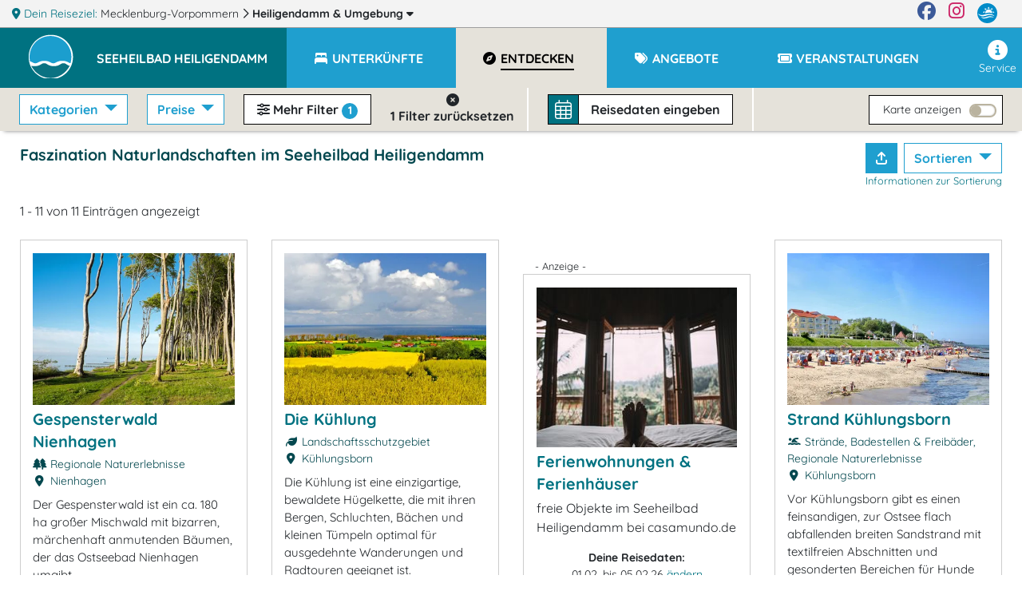

--- FILE ---
content_type: text/html; charset=utf-8
request_url: https://www.heiligendamm.info/entdecken/?size=20&sort=price.desc&more_category_shortnames=naturpark&ne_lat=54.211&ne_lng=11.988&sw_lat=54.058&sw_lng=11.702
body_size: -54
content:
<!DOCTYPE html>
<html>
    <head>
        <meta charset="UTF-8" />
        <meta http-equiv="refresh" content="0;url='https://www.heiligendamm.info/entdecken/natur/'" />

        <title>Redirecting to https://www.heiligendamm.info/entdecken/natur/</title>
    </head>
    <body>
        Redirecting to <a href="https://www.heiligendamm.info/entdecken/natur/">https://www.heiligendamm.info/entdecken/natur/</a>.
    </body>
</html>

--- FILE ---
content_type: text/html; charset=UTF-8
request_url: https://www.heiligendamm.info/entdecken/natur/
body_size: 31830
content:
<!DOCTYPE html>
<html lang="de" data-meat-url="https://www.heiligendamm.info/api/meat/"
      data-meat-action="page.load"
      data-metadata="{&quot;kdnr&quot;:&quot;1082&quot;,&quot;page_type&quot;:&quot;abl&quot;,&quot;base_cat&quot;:&quot;entdecken&quot;}"
      data-is-desktop="1"
>
<head>
    <meta charset="utf-8">
    <meta http-equiv="X-UA-Compatible" content="IE=edge">
    <meta name="viewport" content="width=device-width, initial-scale=1">
    <meta name="referrer" content="unsafe-url">
    <meta property="og:type" content="website">
    <meta name="theme-color" content="#144082">
    <meta name='impact-site-verification' value='01800aa2-f3f0-4ae5-ad72-bc3b89c8628d'>
                <meta property="og:image" content="https://c3.mmcdn.de/insecure/rs:fill:1200:630/g:sm/el:1/plain/local:///platform/e/asset_data/000/056/835/original/00007758_original.jpg?1655291719"/>
                <meta property="og:image:alt" content="Gespensterwald Nienhagen"/>
        
    <title>
                 Faszination Naturlandschaften im Seeheilbad Heiligendamm    </title>
    <meta name="description"
          content="11 Faszination Naturlandschaften im Seeheilbad Heiligendamm">
    
    <style>
                  :root{--mt-primaer-farbe1:#bab39f;--mt-primaer-farbe2:#cfcabd;--mt-primaer-farbe3:#e5e2da;--mt-sekundaer-farbe:#1f9fcf;--mt-kontrast-farbe:#007281;--mt-text-farbe1:#04484f;--mt-text-farbe2:#007385;--mt-hg-farbe1:white;--mt-hg-farbe2:#e9d9b5;--mt-default-farbe:white;--primary:#1f9fcf;--secondary:#bab39f;--info:#cfcabd;--light:#e5e2da;--dark:#007281;--text-light:white;--text-primary:#04484f;--text-secondary:#007385}
            </style>
    <link rel="preconnect" href="https://tpl.mmcdn.de">
    <link rel="preconnect" href="https://ip.mmcdn.de">
    <link rel="apple-touch-icon" href="/img/favicon/apple-touch-icon.png" sizes="180x180">
    <link rel="icon" type="image/png" href="/img/favicon/favicon-32x32.png" sizes="32x32">
    <link rel="icon" type="image/png" href="/img/favicon/favicon-16x16.png" sizes="16x16">
    <link rel="manifest" href="/img/favicon/site.webmanifest" crossorigin="use-credentials">
    <link rel="mask-icon" href="/img/favicon/safari-pinned-tab.svg" color="#5bbad5">
    <link rel="shortcut icon" href="/favicon.ico">
    <link rel="preload" as="font" href="https://www.heiligendamm.info/webfonts/fa/fa-brands-400.woff2" type="font/woff2" crossorigin>
    <link rel="preload" as="font" href="https://www.heiligendamm.info/webfonts/fa/fa-duotone-900.woff2" type="font/woff2" crossorigin>
    <link rel="preload" as="font" href="https://www.heiligendamm.info/webfonts/fa/fa-light-300.woff2" type="font/woff2" crossorigin>
    <link rel="preload" as="font" href="https://www.heiligendamm.info/webfonts/fa/fa-regular-400.woff2" type="font/woff2" crossorigin>
    <link rel="preload" as="font" href="https://www.heiligendamm.info/webfonts/fa/fa-solid-900.woff2" type="font/woff2" crossorigin>
    <link rel="preload" as="font" href="https://www.heiligendamm.info/webfonts/quicksand/quicksand-v21-latin-regular.woff2"
          type="font/woff2" crossorigin>
    <link rel="preload" as="font" href="https://www.heiligendamm.info/webfonts/quicksand/quicksand-v21-latin-700.woff2" type="font/woff2"
          crossorigin>
        <link rel="stylesheet" href="https://www.heiligendamm.info/css/abl.css">
            <link rel="canonical" href="https://www.heiligendamm.info/entdecken/natur/">
    </head>
<body data-app-region-shortname="heiligendamm"
      data-current-region-shortname="heiligendamm"
      data-defaults="{&quot;size&quot;:40}"
      data-gtag="G-7C0E98TEPX"
      
      class="    has-filterbar
    no-footer-mt
"
      
                            
          data-kdnr="1082"
        >
    <div id="app" class="is-local-level
        has-systembar
        ">
                    <section class="systembar d-flex">
    <div class="where col-12 col-xl-11 text-one-line font-smaller">
        <span class="info">
            <i class="fas fa-map-marker-alt"></i> Dein Reiseziel:
        </span>
                                            <div class="item d-inline-block">
                                            <a href="https://www.mvp.de/mecklenburg-vorpommern/" target="_blank" rel="noopener"
                           class="color-inherit text-decoration-none">
                                                            <span class="d-none d-lg-inline">Mecklenburg-Vorpommern</span>
                                <span class="d-inline d-lg-none">MV</span>
                                                    </a>
                        <i class="far fa-chevron-right"></i>
                                    </div>
                
                
                
                                                <div class="item d-inline-block">
                                            
                        <a href="/#filter-reiseziele"
                           class="font-weight-bold color-inherit text-decoration-none fetch-reiseziele-js trigger-destination-modal-open-js"
                           data-route="/api/topnav/prepared_regions/"
                        >
                            Heiligendamm
                            <span class="d-none d-lg-inline"> &amp; Umgebung</span>
                            <i class="fas fa-caret-down"></i>
                        </a>
                                    </div>
                
                
                
                                </div>

    <div class="d-none d-xl-flex col-1 logo-wrapper text-right justify-content-end">
        <a href="https://www.facebook.com/Urlaub.Mecklenburg.Vorpommern" class="d-block mr-3 color-facebook"
           target="_blank"
           aria-label="Facebook" rel="noopener">
            <i class="fab fa-facebook fa-sm"></i>
        </a>

        <a href="https://www.instagram.com/moinmvp/" class="d-block mr-3 color-instagram" target="_blank"
           aria-label="Instagram"
           rel="noopener">
            <i class="fab fa-instagram fa-sm"></i>
        </a>

        <a href="https://www.mvp.de/" class="d-block mr-3" target="_blank" rel="noopener" aria-label="mvp.de">
            <img
                src='https://www.heiligendamm.info/img/mvp-logo-sysnav.svg'
                alt="mvp.de"
            >
        </a>
    </div>
</section>

<div id="modal-filter-reiseziele" class="modal fade generic-modal modal-fullscreen-up-to-sm" role="dialog" aria-hidden="true" aria-modal="true">
    <div class="modal-dialog modal-md">
        <div class="modal-content">
            <div class="modal-header">
                <div class="w-100 d-flex">
            <div class="flex-fill">
                <div class="headline">
                    <i class="fas fa-map-marker-alt"></i>
                    Dein Reiseziel wechseln:
                </div>
            </div>
            <div class="close-modal trigger-destination-modal-close-js">
                <i class="fas fa-times-circle"></i>
            </div>
        </div>
            </div>
            <div class="modal-body">
                <div class="modal-body-wrapper">
                    <div class="regions-filter position-relative h-100 pb-3">
        <div role="group" class="form-group position-absolute quicksearch">
            <div>
                <div class="d-flex">
                    <label for="bothregion-search-input" class="align-self-center pt-2">
                        <i class="far fa-search"></i>
                    </label>
                    <input id="bothregion-search-input" type="search"
                           placeholder="Wohin? Stadt, Region, Insel"
                           class="ml-2 form-control region-search-input search-reiseziel-js"
                           data-route="/api/topnav/prepared_regions/">
                </div>
            </div>
        </div>
        <div class="scroll-wrapper">
            <div class="w-100 pb-5"></div>
            <div class="content">
                <div class="m-3">
                Reiseziele werden geladen
                </div>
            </div>
        </div>
    </div>
                </div>
            </div>
            <div class="modal-footer">
                            </div>
        </div>
    </div>
</div>
                <div class="top-nav-wrapper ">
    <div class="naviline line d-flex w-100">
        <!--Mobile Nav-->
        <nav class="navbar p-0 d-xl-none small-nav flex-xl-grow-0 navbar-light navbar-expand">
            <div class="w-100 navbar-collapse collapse">
                <ul class="navbar-nav w-100">
                    <li data-action="user.click.nav.home"
                        class="nav-item d-block home-logo meat-js
                            
                            ">
                        <a class="nav-link" href="/" target="_self">
                            <img
                                src='https://tpl.mmcdn.de/1082_pc5821/images/logo.png'
                                                                alt="Logo" width="65" height="55">
                        </a>
                    </li>
                                            <li class="nav-item main-nav-item d-flex align-items-center current-region">
                            <a role="button" href="/" class="nav-link pt-0">
                                <div class="pt-1 pt-xl-0 d-flex">
                                    <div class="text-uppercase font-bigger-2">
                                        Heiligendamm
                                    </div>
                                </div>
                            </a>
                        </li>
                                    </ul>
            </div>
        </nav>

        <nav class="navbar flex-xl-grow-1 mobile navbar-light navbar-expand-xl">
            <button aria-label="Navigation" type="button"
                    class="btn d-xl-none burger-button align-self-start burger-button-js collapsed
                           border-left
                        ">
                <span class="burger-wrapper d-flex justify-content-center flex-column"><span class="burger-icon"></span></span>
            </button>
            <div class="navbar-collapse collapse d-none d-xl-flex">
                <ul class="navbar-nav w-100 base-category-count-4">
                    <li class="nav-item pl-4 d-none d-xl-block home-logo bg-kontrast meat-js"
                        data-action="user.click.nav.home">
                        <a class="nav-link" href="/">
                            <img
                                src='https://tpl.mmcdn.de/1082_pc5821/images/logo.png'
                                alt="Logo" width="65" height="55">
                        </a>
                    </li>
                                            <li class="nav-item main-nav-item bg-primary bg-xl-kontrast pl-3">
                            <a role="button" href="/" class="nav-link text-white pl-0">
                                <div class="pt-1 pt-xl-0 d-flex pr-3">
                                    <div class="text-one-line text-uppercase">
                                        <span>Seeheilbad Heiligendamm</span>
                                    </div>
                                </div>
                            </a>
                        </li>
                                        <li class="nav-item d-block d-xl-none">
                        <a href="#filter-reiseziele" class="nav-link trigger-destination-open-js">
                            <i class="fas fa-map-marked-alt"></i>
                            <span class="text-uppercase">Dein Reiseziel</span> <span>ändern</span>
                        </a>
                    </li>
                                        <li class="d-flex justify-content-lg-center justify-content-between nav-item main-nav-item text-uppercase flex-grow-1 flex-column flex-xl-row meat-js block-link-helper-js "
                        aria-expanded="false"
                        data-action="user.click.nav.unterkuenfte">
                        <span class="top-nav-dropdown-js" id="topNavUnterkuenfteDropdown" data-bs-toggle="dropdown" aria-haspopup="true" aria-expanded="false">
                            <a href="https://www.heiligendamm.info/unterkuenfte/"
                                                       class="nav-link"
                                                       data-watch-link="1">
                                <i class="fas fa-bed-alt fa-fw"></i>
                                <span>Unterkünfte</span>
                            </a>
                            <i class="far fa-chevron-right top-nav-mobile-dropdown-js mx-2 d-block d-xl-none"></i>
                        </span>
                        <ul class="dropdown-menu p-2" aria-labelledby="topNavUnterkuenfteDropdown">
                                                            <li class="text-nowrap">
                                    <a href="https://www.heiligendamm.info/unterkuenfte/ferienwohnungen/">Ferienwohnungen</a>
                                </li>
                                                            <li class="text-nowrap">
                                    <a href="https://www.heiligendamm.info/unterkuenfte/ferienhaeuser/">Ferienhäuser</a>
                                </li>
                                                            <li class="text-nowrap">
                                    <a href="https://www.heiligendamm.info/unterkuenfte/hotels/">Hotels</a>
                                </li>
                                                            <li class="text-nowrap">
                                    <a href="https://www.heiligendamm.info/unterkuenfte/landurlaub/">Urlaub auf dem Lande</a>
                                </li>
                                                            <li class="text-nowrap">
                                    <a href="https://www.heiligendamm.info/unterkuenfte/pensionen/">Pensionen</a>
                                </li>
                                                    </ul>
                    </li>
                    
                                        <li class="nav-item main-nav-item text-uppercase flex-grow-1 meat-js block-link-helper-js active"
                        data-action="user.click.nav.entdecken">
                        <span class="top-nav-dropdown-js" id="topNavEntdeckenDropdown" data-bs-toggle="dropdown" aria-haspopup="true" aria-expanded="false">
                            <a href="https://www.heiligendamm.info/entdecken/"
                               class="nav-link" data-watch-link="1">
                                <i class="fas fa-compass fa-fw"></i>
                                <span>Entdecken</span>
                            </a>
                            <i class="far fa-chevron-right top-nav-mobile-dropdown-js mx-2 d-block d-xl-none"></i>
                        </span>
                                                    <ul class="dropdown-menu p-2" aria-labelledby="topNavEntdeckenDropdown">
                                                                    <li class="text-nowrap">
                                        <a href="https://www.heiligendamm.info/entdecken/sehenswertes/">Sehenswürdigkeiten</a>
                                    </li>
                                                                    <li class="text-nowrap">
                                        <a href="https://www.heiligendamm.info/entdecken/kunst-kultur/">Kunst &amp; Kultur</a>
                                    </li>
                                                                    <li class="text-nowrap">
                                        <a href="https://www.heiligendamm.info/entdecken/freizeit-sport/">Freizeit &amp; Sport</a>
                                    </li>
                                                                    <li class="text-nowrap">
                                        <a href="https://www.heiligendamm.info/entdecken/reiseziele/">Reiseziele</a>
                                    </li>
                                                            </ul>
                                            </li>
                    
                                            <li class="nav-item main-nav-item text-uppercase flex-grow-1 meat-js block-link-helper-js "
                            data-action="user.click.nav.angebote">
                            <span class="top-nav-dropdown-js" id="topNavAngeboteDropdown" data-bs-toggle="dropdown" aria-haspopup="true" aria-expanded="false">
                                <a href="https://www.heiligendamm.info/angebote/"
                                   class="nav-link" data-watch-link="1">
                                    <i class="fas fa-tags fa-fw"></i>
                                    <span>Angebote</span>
                                </a>
                                <i class="far fa-chevron-right top-nav-mobile-dropdown-js mx-2 d-block d-xl-none"></i>
                            </span>
                                                    </li>
                    
                                        <li class="nav-item main-nav-item text-uppercase flex-grow-1 meat-js block-link-helper-js "
                        data-action="user.click.nav.termine">
                        <span class="top-nav-dropdown-js" id="topNavTermineDropdown" data-bs-toggle="dropdown" aria-haspopup="true" aria-expanded="false">
                            <a class="nav-link"
                               href="https://www.heiligendamm.info/veranstaltungen/"
                               data-watch-link="1">
                                <i class="fas fa-ticket fa-fw"></i>
                                <span>Veranstaltungen</span>
                            </a>
                            <i class="far fa-chevron-right top-nav-mobile-dropdown-js mx-2 d-block d-xl-none"></i>
                        </span>
                                            </li>
                    
                                    </ul>
                <ul class="navbar-nav nav-right ml-auto pb-5 pb-xl-0">
                    
                                        <li class="nav-item meat-js" data-action="user.click.nav.service">
                        <a class="nav-link"
                           href="/service/"
                        >
                            <i class="fas fa-info-circle fa-fw"></i>
                            Service
                        </a>
                    </li>
                </ul>
            </div>
        </nav>
    </div>
    <div class="mobile-breadcrumb flex-row justify-content-center align-items-center pl-3 font-weight-bold">
        <div class="text-center text-wrapper w-100 bg-primary">
                            <span class="mr-1">Seeheilbad Heiligendamm &gt;</span>
                <span class="pr-2">Entdecken</span>
                    </div>
        <button aria-label="Navigation" type="button"
                class="btn burger-button ml-auto collapsed
                    border-left
                ">
            <span class="burger-wrapper"><span class="burger-icon"></span></span>
        </button>
    </div>
</div>
        <div class="container-fluid ">
                <div class="abl-wrapper row" data-bcs="entdecken" data-brs=""
         data-implicit-filters="{&quot;more_category_shortnames&quot;:[&quot;naturpark&quot;]}">
        <div class="p-0 px-md-4 filter-bar-wrapper col-12">
    <div class="d-flex p-0 filter-mobile-wrapper d-xl-none"> 
        <div class="d-flex w-100">
                                        <div class="d-flex p-1 p-md-2 align-items-center filter-button-wrapper">
                    <div class="mobile-toggle-wrapper filters">
                        <i class="fas fa-sliders-h"></i>
                        Filter <span
                            class="total-filter-count ">1</span>
                    </div>
                </div>
                                        <div class="d-flex px-1 px-md-2 align-items-center filter-button-wrapper">
                    <div class="mobile-toggle-wrapper map">
                        <i class="fas fa-map-marker-alt"></i>
                        Karte
                    </div>
                </div>
                                        <div class="suchbox mr-auto d-flex filter-button-wrapper px-1 px-md-2 bg-none">
            <div
            class="filter-bar-suchbox filter-bar-suchbox-open-js meat-js block-link-helper-js d-flex align-self-center align-items-center cursor-pointer"
            data-action="user.click.abl.suchbox" data-metadata="[]">
            <div class="icon d-flex align-items-center">
                <i class="fal fa-calendar-alt"></i>
            </div>
            <div class="text">
                <span data-update="checkin-checkout-fallback" class="">
                    Reisedaten <span class="d-none d-lg-inline">eingeben</span>
                </span>
                <span data-update="checkin-checkout" class="checkin-checkout d-none">
                                    </span>
            </div>
        </div>
    </div>
                    </div>
        <div class="filter-mobile d-none">
            <div class="position-relative h-100">
                <div class="px-4 scroll-wrapper-mobile h-100">
                    <div
                        class="close-filter-mobile w-100 flex-column justify-content-center align-items-center d-flex">
                        <div class="p-2 mobile-filters-toggle-wrapper">
                            <i class="fas fa-sliders-h"></i>
                            Filter <span
                                class="total-filter-count ">1</span>
                            <i class="fal fa-times close"></i>
                        </div>
                    </div>
                                                                <h2>Kategorie</h2>
                        <div class="filter-group" data-filter="category_shortnames" data-prefix="mob-">
                            <fieldset class="form-group">
                <div>
                            <div class="dropdown-item noresult">
                    <div class="custom-control custom-checkbox">
                        <input type="checkbox"
                               class="custom-control-input" 
                               value="essen"
                               data-auto-prefix="id"
                               id="mob-cb-catsnessen">
                        <label class="custom-control-label  label-a-js" for="mob-cb-catsnessen" data-auto-prefix="htmlFor">
                            <a href="https://www.heiligendamm.info/entdecken/essen-trinken/" class="text-reset text-decoration-none">Restaurants, Cafés, Bars</a>
                        </label>
                    </div>
                </div>
                            <div class="dropdown-item ">
                    <div class="custom-control custom-checkbox">
                        <input type="checkbox"
                               class="custom-control-input" 
                               value="sehenswertes"
                               data-auto-prefix="id"
                               id="mob-cb-catsnsehenswertes">
                        <label class="custom-control-label  label-a-js" for="mob-cb-catsnsehenswertes" data-auto-prefix="htmlFor">
                            <a href="https://www.heiligendamm.info/entdecken/sehenswertes/" class="text-reset text-decoration-none">Sehenswürdigkeiten</a>
                        </label>
                    </div>
                </div>
                            <div class="dropdown-item noresult">
                    <div class="custom-control custom-checkbox">
                        <input type="checkbox"
                               class="custom-control-input" 
                               value="kultur"
                               data-auto-prefix="id"
                               id="mob-cb-catsnkultur">
                        <label class="custom-control-label  label-a-js" for="mob-cb-catsnkultur" data-auto-prefix="htmlFor">
                            <a href="https://www.heiligendamm.info/entdecken/kunst-kultur/" class="text-reset text-decoration-none">Kunst &amp; Kultur</a>
                        </label>
                    </div>
                </div>
                            <div class="dropdown-item ">
                    <div class="custom-control custom-checkbox">
                        <input type="checkbox"
                               class="custom-control-input" 
                               value="freizeit"
                               data-auto-prefix="id"
                               id="mob-cb-catsnfreizeit">
                        <label class="custom-control-label  label-a-js" for="mob-cb-catsnfreizeit" data-auto-prefix="htmlFor">
                            <a href="https://www.heiligendamm.info/entdecken/freizeit-sport/" class="text-reset text-decoration-none">Freizeit &amp; Sport</a>
                        </label>
                    </div>
                </div>
                            <div class="dropdown-item noresult">
                    <div class="custom-control custom-checkbox">
                        <input type="checkbox"
                               class="custom-control-input" 
                               value="besondere-veranstaltungen"
                               data-auto-prefix="id"
                               id="mob-cb-catsnbesondere-veranstaltungen">
                        <label class="custom-control-label  label-a-js" for="mob-cb-catsnbesondere-veranstaltungen" data-auto-prefix="htmlFor">
                            <a href="https://www.heiligendamm.info/entdecken/besondere-veranstaltungen/" class="text-reset text-decoration-none">Besondere Veranstaltungen</a>
                        </label>
                    </div>
                </div>
                            <div class="dropdown-item noresult">
                    <div class="custom-control custom-checkbox">
                        <input type="checkbox"
                               class="custom-control-input" 
                               value="gesundheit"
                               data-auto-prefix="id"
                               id="mob-cb-catsngesundheit">
                        <label class="custom-control-label  label-a-js" for="mob-cb-catsngesundheit" data-auto-prefix="htmlFor">
                            <a href="https://www.heiligendamm.info/entdecken/wellness-gesundheit/" class="text-reset text-decoration-none">Wellness</a>
                        </label>
                    </div>
                </div>
                            <div class="dropdown-item noresult">
                    <div class="custom-control custom-checkbox">
                        <input type="checkbox"
                               class="custom-control-input" 
                               value="shopping"
                               data-auto-prefix="id"
                               id="mob-cb-catsnshopping">
                        <label class="custom-control-label  label-a-js" for="mob-cb-catsnshopping" data-auto-prefix="htmlFor">
                            <a href="https://www.heiligendamm.info/entdecken/shopping/" class="text-reset text-decoration-none">Shopping</a>
                        </label>
                    </div>
                </div>
                            <div class="dropdown-item noresult">
                    <div class="custom-control custom-checkbox">
                        <input type="checkbox"
                               class="custom-control-input" 
                               value="regionen"
                               data-auto-prefix="id"
                               id="mob-cb-catsnregionen">
                        <label class="custom-control-label  label-a-js" for="mob-cb-catsnregionen" data-auto-prefix="htmlFor">
                            <a href="https://www.heiligendamm.info/entdecken/reiseziele/" class="text-reset text-decoration-none">Reiseziele</a>
                        </label>
                    </div>
                </div>
                    </div>
    </fieldset>
                        </div>
                        <h2>Preise</h2>
                        <div class="form-group">
                            <div class="filter-group" data-filter="price_ind_ranges" data-prefix="mob-">
                                <div class="dropdown-item noresult">
        <div class="custom-control custom-checkbox">
            <input type="checkbox"
                   class="custom-control-input" 
                   value="-50"
                   data-auto-prefix="id"
                   id="mob-pricerange--50">
            <label class="custom-control-label" for="mob-pricerange--50" data-auto-prefix="htmlFor">
                <span>bis 50 €</span>
            </label>
        </div>
    </div>
    <div class="dropdown-item noresult">
        <div class="custom-control custom-checkbox">
            <input type="checkbox"
                   class="custom-control-input" 
                   value="50-100"
                   data-auto-prefix="id"
                   id="mob-pricerange-50-100">
            <label class="custom-control-label" for="mob-pricerange-50-100" data-auto-prefix="htmlFor">
                <span>50 bis 99 €</span>
            </label>
        </div>
    </div>
    <div class="dropdown-item noresult">
        <div class="custom-control custom-checkbox">
            <input type="checkbox"
                   class="custom-control-input" 
                   value="100-150"
                   data-auto-prefix="id"
                   id="mob-pricerange-100-150">
            <label class="custom-control-label" for="mob-pricerange-100-150" data-auto-prefix="htmlFor">
                <span>100 bis 149 €</span>
            </label>
        </div>
    </div>
    <div class="dropdown-item noresult">
        <div class="custom-control custom-checkbox">
            <input type="checkbox"
                   class="custom-control-input" 
                   value="150-200"
                   data-auto-prefix="id"
                   id="mob-pricerange-150-200">
            <label class="custom-control-label" for="mob-pricerange-150-200" data-auto-prefix="htmlFor">
                <span>150 bis 199 €</span>
            </label>
        </div>
    </div>
    <div class="dropdown-item noresult">
        <div class="custom-control custom-checkbox">
            <input type="checkbox"
                   class="custom-control-input" 
                   value="200-"
                   data-auto-prefix="id"
                   id="mob-pricerange-200-">
            <label class="custom-control-label" for="mob-pricerange-200-" data-auto-prefix="htmlFor">
                <span>ab 200 €</span>
            </label>
        </div>
    </div>
                            </div>
                        </div>
                                                                                                    <h2>Mehr Filter</h2>
                            <div class="filter-group" data-filter="more_category_shortnames" data-prefix="mob-">
                                <div class="filter-more-group">
            <h3>Restaurants, Cafés, Bars</h3>
            <div class="row">
                                    <div class="col-lg-4 noresult">
                        <div class="custom-control custom-checkbox">
                            <input type="checkbox" class="custom-control-input" value="cafes"
                                   
                                   data-auto-prefix="id"
                                   id="mob-cb-cat30">
                            <label class="custom-control-label" for="mob-cb-cat30"
                                   data-auto-prefix="htmlFor">
                                <span>Cafés</span>
                            </label>
                        </div>
                    </div>
                                    <div class="col-lg-4 noresult">
                        <div class="custom-control custom-checkbox">
                            <input type="checkbox" class="custom-control-input" value="erlebnisgastronomie"
                                   
                                   data-auto-prefix="id"
                                   id="mob-cb-cat188">
                            <label class="custom-control-label" for="mob-cb-cat188"
                                   data-auto-prefix="htmlFor">
                                <span>Erlebnisgastronomie</span>
                            </label>
                        </div>
                    </div>
                                    <div class="col-lg-4 noresult">
                        <div class="custom-control custom-checkbox">
                            <input type="checkbox" class="custom-control-input" value="gourmetrestaurants"
                                   
                                   data-auto-prefix="id"
                                   id="mob-cb-cat139">
                            <label class="custom-control-label" for="mob-cb-cat139"
                                   data-auto-prefix="htmlFor">
                                <span>Gourmet-Restaurants</span>
                            </label>
                        </div>
                    </div>
                                    <div class="col-lg-4 noresult">
                        <div class="custom-control custom-checkbox">
                            <input type="checkbox" class="custom-control-input" value="historische-gaststaetten"
                                   
                                   data-auto-prefix="id"
                                   id="mob-cb-cat267">
                            <label class="custom-control-label" for="mob-cb-cat267"
                                   data-auto-prefix="htmlFor">
                                <span>Historische Gaststätten</span>
                            </label>
                        </div>
                    </div>
                                    <div class="col-lg-4 noresult">
                        <div class="custom-control custom-checkbox">
                            <input type="checkbox" class="custom-control-input" value="landestypischeprodukte"
                                   
                                   data-auto-prefix="id"
                                   id="mob-cb-cat109">
                            <label class="custom-control-label" for="mob-cb-cat109"
                                   data-auto-prefix="htmlFor">
                                <span>Regionale Erzeuger &amp; landestypische Produkte</span>
                            </label>
                        </div>
                    </div>
                                    <div class="col-lg-4 noresult">
                        <div class="custom-control custom-checkbox">
                            <input type="checkbox" class="custom-control-input" value="restaurant-abholservice"
                                   
                                   data-auto-prefix="id"
                                   id="mob-cb-cat368">
                            <label class="custom-control-label" for="mob-cb-cat368"
                                   data-auto-prefix="htmlFor">
                                <span>Restaurant mit Abholservice</span>
                            </label>
                        </div>
                    </div>
                                    <div class="col-lg-4 noresult">
                        <div class="custom-control custom-checkbox">
                            <input type="checkbox" class="custom-control-input" value="restaurant-lieferservice"
                                   
                                   data-auto-prefix="id"
                                   id="mob-cb-cat367">
                            <label class="custom-control-label" for="mob-cb-cat367"
                                   data-auto-prefix="htmlFor">
                                <span>Restaurant mit Lieferservice</span>
                            </label>
                        </div>
                    </div>
                                    <div class="col-lg-4 ">
                        <div class="custom-control custom-checkbox">
                            <input type="checkbox" class="custom-control-input" value="restaurants"
                                   
                                   data-auto-prefix="id"
                                   id="mob-cb-cat26">
                            <label class="custom-control-label" for="mob-cb-cat26"
                                   data-auto-prefix="htmlFor">
                                <span>Restaurants</span>
                            </label>
                        </div>
                    </div>
                                    <div class="col-lg-4 noresult">
                        <div class="custom-control custom-checkbox">
                            <input type="checkbox" class="custom-control-input" value="spezialitaeten"
                                   
                                   data-auto-prefix="id"
                                   id="mob-cb-cat28">
                            <label class="custom-control-label" for="mob-cb-cat28"
                                   data-auto-prefix="htmlFor">
                                <span>Spezialitäten-Restaurants</span>
                            </label>
                        </div>
                    </div>
                            </div>
        </div>
                <div class="filter-more-group">
            <h3>Sehenswürdigkeiten</h3>
            <div class="row">
                                    <div class="col-lg-4 noresult">
                        <div class="custom-control custom-checkbox">
                            <input type="checkbox" class="custom-control-input" value="aussichtsplattformen"
                                   
                                   data-auto-prefix="id"
                                   id="mob-cb-cat304">
                            <label class="custom-control-label" for="mob-cb-cat304"
                                   data-auto-prefix="htmlFor">
                                <span>Aussichtsplattformen</span>
                            </label>
                        </div>
                    </div>
                                    <div class="col-lg-4 noresult">
                        <div class="custom-control custom-checkbox">
                            <input type="checkbox" class="custom-control-input" value="aussichtspunkte"
                                   
                                   data-auto-prefix="id"
                                   id="mob-cb-cat303">
                            <label class="custom-control-label" for="mob-cb-cat303"
                                   data-auto-prefix="htmlFor">
                                <span>Aussichtspunkte</span>
                            </label>
                        </div>
                    </div>
                                    <div class="col-lg-4 noresult">
                        <div class="custom-control custom-checkbox">
                            <input type="checkbox" class="custom-control-input" value="aussicht"
                                   
                                   data-auto-prefix="id"
                                   id="mob-cb-cat302">
                            <label class="custom-control-label" for="mob-cb-cat302"
                                   data-auto-prefix="htmlFor">
                                <span>Aussichtspunkte &amp; Aussichtswarten</span>
                            </label>
                        </div>
                    </div>
                                    <div class="col-lg-4 noresult">
                        <div class="custom-control custom-checkbox">
                            <input type="checkbox" class="custom-control-input" value="aussichtstuerme"
                                   
                                   data-auto-prefix="id"
                                   id="mob-cb-cat305">
                            <label class="custom-control-label" for="mob-cb-cat305"
                                   data-auto-prefix="htmlFor">
                                <span>Aussichtstürme</span>
                            </label>
                        </div>
                    </div>
                                    <div class="col-lg-4 ">
                        <div class="custom-control custom-checkbox">
                            <input type="checkbox" class="custom-control-input" value="backsteingotik"
                                   
                                   data-auto-prefix="id"
                                   id="mob-cb-cat105">
                            <label class="custom-control-label" for="mob-cb-cat105"
                                   data-auto-prefix="htmlFor">
                                <span>Backsteingotik</span>
                            </label>
                        </div>
                    </div>
                                    <div class="col-lg-4 noresult">
                        <div class="custom-control custom-checkbox">
                            <input type="checkbox" class="custom-control-input" value="besonderessehenswertes"
                                   
                                   data-auto-prefix="id"
                                   id="mob-cb-cat209">
                            <label class="custom-control-label" for="mob-cb-cat209"
                                   data-auto-prefix="htmlFor">
                                <span>Besonderes</span>
                            </label>
                        </div>
                    </div>
                                    <div class="col-lg-4 noresult">
                        <div class="custom-control custom-checkbox">
                            <input type="checkbox" class="custom-control-input" value="biosphaerenreservate"
                                   
                                   data-auto-prefix="id"
                                   id="mob-cb-cat337">
                            <label class="custom-control-label" for="mob-cb-cat337"
                                   data-auto-prefix="htmlFor">
                                <span>Biosphärenreservate</span>
                            </label>
                        </div>
                    </div>
                                    <div class="col-lg-4 noresult">
                        <div class="custom-control custom-checkbox">
                            <input type="checkbox" class="custom-control-input" value="bodendenkmaeler"
                                   
                                   data-auto-prefix="id"
                                   id="mob-cb-cat111">
                            <label class="custom-control-label" for="mob-cb-cat111"
                                   data-auto-prefix="htmlFor">
                                <span>Bodendenkmäler</span>
                            </label>
                        </div>
                    </div>
                                    <div class="col-lg-4 ">
                        <div class="custom-control custom-checkbox">
                            <input type="checkbox" class="custom-control-input" value="brunnen-wasserspiele"
                                   
                                   data-auto-prefix="id"
                                   id="mob-cb-cat273">
                            <label class="custom-control-label" for="mob-cb-cat273"
                                   data-auto-prefix="htmlFor">
                                <span>Brunnen, Wasserspiele</span>
                            </label>
                        </div>
                    </div>
                                    <div class="col-lg-4 ">
                        <div class="custom-control custom-checkbox">
                            <input type="checkbox" class="custom-control-input" value="denkmaeler-skulpturen"
                                   
                                   data-auto-prefix="id"
                                   id="mob-cb-cat272">
                            <label class="custom-control-label" for="mob-cb-cat272"
                                   data-auto-prefix="htmlFor">
                                <span>Denkmäler, Skulpturen</span>
                            </label>
                        </div>
                    </div>
                                    <div class="col-lg-4 noresult">
                        <div class="custom-control custom-checkbox">
                            <input type="checkbox" class="custom-control-input" value="erlebnishoefe"
                                   
                                   data-auto-prefix="id"
                                   id="mob-cb-cat189">
                            <label class="custom-control-label" for="mob-cb-cat189"
                                   data-auto-prefix="htmlFor">
                                <span>Erlebnishöfe</span>
                            </label>
                        </div>
                    </div>
                                    <div class="col-lg-4 ">
                        <div class="custom-control custom-checkbox">
                            <input type="checkbox" class="custom-control-input" value="naturpark"
                                   checked
                                   data-auto-prefix="id"
                                   id="mob-cb-cat92">
                            <label class="custom-control-label" for="mob-cb-cat92"
                                   data-auto-prefix="htmlFor">
                                <span>Faszination Naturlandschaften</span>
                            </label>
                        </div>
                    </div>
                                    <div class="col-lg-4 ">
                        <div class="custom-control custom-checkbox">
                            <input type="checkbox" class="custom-control-input" value="flaniermeilen"
                                   
                                   data-auto-prefix="id"
                                   id="mob-cb-cat274">
                            <label class="custom-control-label" for="mob-cb-cat274"
                                   data-auto-prefix="htmlFor">
                                <span>Flaniermeilen</span>
                            </label>
                        </div>
                    </div>
                                    <div class="col-lg-4 ">
                        <div class="custom-control custom-checkbox">
                            <input type="checkbox" class="custom-control-input" value="gedenkstaetten"
                                   
                                   data-auto-prefix="id"
                                   id="mob-cb-cat309">
                            <label class="custom-control-label" for="mob-cb-cat309"
                                   data-auto-prefix="htmlFor">
                                <span>Gedenkstätten</span>
                            </label>
                        </div>
                    </div>
                                    <div class="col-lg-4 noresult">
                        <div class="custom-control custom-checkbox">
                            <input type="checkbox" class="custom-control-input" value="herrenhaeuser"
                                   
                                   data-auto-prefix="id"
                                   id="mob-cb-cat91">
                            <label class="custom-control-label" for="mob-cb-cat91"
                                   data-auto-prefix="htmlFor">
                                <span>Guts- &amp; Herrenhäuser</span>
                            </label>
                        </div>
                    </div>
                                    <div class="col-lg-4 ">
                        <div class="custom-control custom-checkbox">
                            <input type="checkbox" class="custom-control-input" value="eisenbahn"
                                   
                                   data-auto-prefix="id"
                                   id="mob-cb-cat87">
                            <label class="custom-control-label" for="mob-cb-cat87"
                                   data-auto-prefix="htmlFor">
                                <span>Historische Eisenbahnen</span>
                            </label>
                        </div>
                    </div>
                                    <div class="col-lg-4 ">
                        <div class="custom-control custom-checkbox">
                            <input type="checkbox" class="custom-control-input" value="historische-gebaeude"
                                   
                                   data-auto-prefix="id"
                                   id="mob-cb-cat270">
                            <label class="custom-control-label" for="mob-cb-cat270"
                                   data-auto-prefix="htmlFor">
                                <span>Historische Gebäude</span>
                            </label>
                        </div>
                    </div>
                                    <div class="col-lg-4 ">
                        <div class="custom-control custom-checkbox">
                            <input type="checkbox" class="custom-control-input" value="historische-plaetze"
                                   
                                   data-auto-prefix="id"
                                   id="mob-cb-cat275">
                            <label class="custom-control-label" for="mob-cb-cat275"
                                   data-auto-prefix="htmlFor">
                                <span>Historische Straßen &amp; Plätze</span>
                            </label>
                        </div>
                    </div>
                                    <div class="col-lg-4 noresult">
                        <div class="custom-control custom-checkbox">
                            <input type="checkbox" class="custom-control-input" value="historische-wehranlagen"
                                   
                                   data-auto-prefix="id"
                                   id="mob-cb-cat271">
                            <label class="custom-control-label" for="mob-cb-cat271"
                                   data-auto-prefix="htmlFor">
                                <span>Historische Wehranlagen</span>
                            </label>
                        </div>
                    </div>
                                    <div class="col-lg-4 ">
                        <div class="custom-control custom-checkbox">
                            <input type="checkbox" class="custom-control-input" value="kirche"
                                   
                                   data-auto-prefix="id"
                                   id="mob-cb-cat31">
                            <label class="custom-control-label" for="mob-cb-cat31"
                                   data-auto-prefix="htmlFor">
                                <span>Kirchen &amp; Klöster</span>
                            </label>
                        </div>
                    </div>
                                    <div class="col-lg-4 ">
                        <div class="custom-control custom-checkbox">
                            <input type="checkbox" class="custom-control-input" value="naturschutz"
                                   
                                   data-auto-prefix="id"
                                   id="mob-cb-cat34">
                            <label class="custom-control-label" for="mob-cb-cat34"
                                   data-auto-prefix="htmlFor">
                                <span>Landschaftsschutz- &amp; Naturschutzgebiete</span>
                            </label>
                        </div>
                    </div>
                                    <div class="col-lg-4 ">
                        <div class="custom-control custom-checkbox">
                            <input type="checkbox" class="custom-control-input" value="landschaftsschutzgebiete"
                                   
                                   data-auto-prefix="id"
                                   id="mob-cb-cat338">
                            <label class="custom-control-label" for="mob-cb-cat338"
                                   data-auto-prefix="htmlFor">
                                <span>Landschaftsschutzgebiete</span>
                            </label>
                        </div>
                    </div>
                                    <div class="col-lg-4 noresult">
                        <div class="custom-control custom-checkbox">
                            <input type="checkbox" class="custom-control-input" value="leuchttuerme"
                                   
                                   data-auto-prefix="id"
                                   id="mob-cb-cat88">
                            <label class="custom-control-label" for="mob-cb-cat88"
                                   data-auto-prefix="htmlFor">
                                <span>Leuchttürme</span>
                            </label>
                        </div>
                    </div>
                                    <div class="col-lg-4 noresult">
                        <div class="custom-control custom-checkbox">
                            <input type="checkbox" class="custom-control-input" value="miniaturenparks"
                                   
                                   data-auto-prefix="id"
                                   id="mob-cb-cat199">
                            <label class="custom-control-label" for="mob-cb-cat199"
                                   data-auto-prefix="htmlFor">
                                <span>Miniaturenpark</span>
                            </label>
                        </div>
                    </div>
                                    <div class="col-lg-4 ">
                        <div class="custom-control custom-checkbox">
                            <input type="checkbox" class="custom-control-input" value="museum"
                                   
                                   data-auto-prefix="id"
                                   id="mob-cb-cat308">
                            <label class="custom-control-label" for="mob-cb-cat308"
                                   data-auto-prefix="htmlFor">
                                <span>Museen</span>
                            </label>
                        </div>
                    </div>
                                    <div class="col-lg-4 ">
                        <div class="custom-control custom-checkbox">
                            <input type="checkbox" class="custom-control-input" value="museen"
                                   
                                   data-auto-prefix="id"
                                   id="mob-cb-cat32">
                            <label class="custom-control-label" for="mob-cb-cat32"
                                   data-auto-prefix="htmlFor">
                                <span>Museen &amp; Gedenkstätten</span>
                            </label>
                        </div>
                    </div>
                                    <div class="col-lg-4 noresult">
                        <div class="custom-control custom-checkbox">
                            <input type="checkbox" class="custom-control-input" value="nationalpark"
                                   
                                   data-auto-prefix="id"
                                   id="mob-cb-cat115">
                            <label class="custom-control-label" for="mob-cb-cat115"
                                   data-auto-prefix="htmlFor">
                                <span>Nationalparks</span>
                            </label>
                        </div>
                    </div>
                                    <div class="col-lg-4 noresult">
                        <div class="custom-control custom-checkbox">
                            <input type="checkbox" class="custom-control-input" value="naturdenkmaeler"
                                   
                                   data-auto-prefix="id"
                                   id="mob-cb-cat107">
                            <label class="custom-control-label" for="mob-cb-cat107"
                                   data-auto-prefix="htmlFor">
                                <span>Naturdenkmäler</span>
                            </label>
                        </div>
                    </div>
                                    <div class="col-lg-4 noresult">
                        <div class="custom-control custom-checkbox">
                            <input type="checkbox" class="custom-control-input" value="naturparks"
                                   
                                   data-auto-prefix="id"
                                   id="mob-cb-cat112">
                            <label class="custom-control-label" for="mob-cb-cat112"
                                   data-auto-prefix="htmlFor">
                                <span>Naturparks</span>
                            </label>
                        </div>
                    </div>
                                    <div class="col-lg-4 noresult">
                        <div class="custom-control custom-checkbox">
                            <input type="checkbox" class="custom-control-input" value="naturschutzgebiete"
                                   
                                   data-auto-prefix="id"
                                   id="mob-cb-cat339">
                            <label class="custom-control-label" for="mob-cb-cat339"
                                   data-auto-prefix="htmlFor">
                                <span>Naturschutzgebiete</span>
                            </label>
                        </div>
                    </div>
                                    <div class="col-lg-4 ">
                        <div class="custom-control custom-checkbox">
                            <input type="checkbox" class="custom-control-input" value="naturerlebnisse"
                                   
                                   data-auto-prefix="id"
                                   id="mob-cb-cat276">
                            <label class="custom-control-label" for="mob-cb-cat276"
                                   data-auto-prefix="htmlFor">
                                <span>Regionale Naturerlebnisse</span>
                            </label>
                        </div>
                    </div>
                                    <div class="col-lg-4 noresult">
                        <div class="custom-control custom-checkbox">
                            <input type="checkbox" class="custom-control-input" value="schlossanlage"
                                   
                                   data-auto-prefix="id"
                                   id="mob-cb-cat116">
                            <label class="custom-control-label" for="mob-cb-cat116"
                                   data-auto-prefix="htmlFor">
                                <span>Schlossparks &amp; Gartenanlagen</span>
                            </label>
                        </div>
                    </div>
                                    <div class="col-lg-4 noresult">
                        <div class="custom-control custom-checkbox">
                            <input type="checkbox" class="custom-control-input" value="schloesser"
                                   
                                   data-auto-prefix="id"
                                   id="mob-cb-cat76">
                            <label class="custom-control-label" for="mob-cb-cat76"
                                   data-auto-prefix="htmlFor">
                                <span>Schlösser &amp; Burgen</span>
                            </label>
                        </div>
                    </div>
                                    <div class="col-lg-4 ">
                        <div class="custom-control custom-checkbox">
                            <input type="checkbox" class="custom-control-input" value="seebruecken"
                                   
                                   data-auto-prefix="id"
                                   id="mob-cb-cat33">
                            <label class="custom-control-label" for="mob-cb-cat33"
                                   data-auto-prefix="htmlFor">
                                <span>Seebrücken</span>
                            </label>
                        </div>
                    </div>
                                    <div class="col-lg-4 noresult">
                        <div class="custom-control custom-checkbox">
                            <input type="checkbox" class="custom-control-input" value="stadtrundfahrten"
                                   
                                   data-auto-prefix="id"
                                   id="mob-cb-cat341">
                            <label class="custom-control-label" for="mob-cb-cat341"
                                   data-auto-prefix="htmlFor">
                                <span>Stadtrundfahrten</span>
                            </label>
                        </div>
                    </div>
                                    <div class="col-lg-4 noresult">
                        <div class="custom-control custom-checkbox">
                            <input type="checkbox" class="custom-control-input" value="stadtrundgaenge"
                                   
                                   data-auto-prefix="id"
                                   id="mob-cb-cat278">
                            <label class="custom-control-label" for="mob-cb-cat278"
                                   data-auto-prefix="htmlFor">
                                <span>Stadtrundgänge</span>
                            </label>
                        </div>
                    </div>
                                    <div class="col-lg-4 ">
                        <div class="custom-control custom-checkbox">
                            <input type="checkbox" class="custom-control-input" value="technischedenkmaeler"
                                   
                                   data-auto-prefix="id"
                                   id="mob-cb-cat77">
                            <label class="custom-control-label" for="mob-cb-cat77"
                                   data-auto-prefix="htmlFor">
                                <span>Technische Denkmäler</span>
                            </label>
                        </div>
                    </div>
                                    <div class="col-lg-4 ">
                        <div class="custom-control custom-checkbox">
                            <input type="checkbox" class="custom-control-input" value="top-sehenswuerdigkeiten"
                                   
                                   data-auto-prefix="id"
                                   id="mob-cb-cat104">
                            <label class="custom-control-label" for="mob-cb-cat104"
                                   data-auto-prefix="htmlFor">
                                <span>Top-Sehenswürdigkeiten</span>
                            </label>
                        </div>
                    </div>
                                    <div class="col-lg-4 noresult">
                        <div class="custom-control custom-checkbox">
                            <input type="checkbox" class="custom-control-input" value="vogelschutzgebiete"
                                   
                                   data-auto-prefix="id"
                                   id="mob-cb-cat340">
                            <label class="custom-control-label" for="mob-cb-cat340"
                                   data-auto-prefix="htmlFor">
                                <span>Vogelschutzgebiete</span>
                            </label>
                        </div>
                    </div>
                                    <div class="col-lg-4 ">
                        <div class="custom-control custom-checkbox">
                            <input type="checkbox" class="custom-control-input" value="muehlen"
                                   
                                   data-auto-prefix="id"
                                   id="mob-cb-cat108">
                            <label class="custom-control-label" for="mob-cb-cat108"
                                   data-auto-prefix="htmlFor">
                                <span>Windmühlen, Wassermühlen</span>
                            </label>
                        </div>
                    </div>
                            </div>
        </div>
                <div class="filter-more-group">
            <h3>Kunst &amp; Kultur</h3>
            <div class="row">
                                    <div class="col-lg-4 ">
                        <div class="custom-control custom-checkbox">
                            <input type="checkbox" class="custom-control-input" value="ausstellungen"
                                   
                                   data-auto-prefix="id"
                                   id="mob-cb-cat307">
                            <label class="custom-control-label" for="mob-cb-cat307"
                                   data-auto-prefix="htmlFor">
                                <span>Ausstellungen</span>
                            </label>
                        </div>
                    </div>
                                    <div class="col-lg-4 ">
                        <div class="custom-control custom-checkbox">
                            <input type="checkbox" class="custom-control-input" value="galerie"
                                   
                                   data-auto-prefix="id"
                                   id="mob-cb-cat306">
                            <label class="custom-control-label" for="mob-cb-cat306"
                                   data-auto-prefix="htmlFor">
                                <span>Galerien</span>
                            </label>
                        </div>
                    </div>
                                    <div class="col-lg-4 ">
                        <div class="custom-control custom-checkbox">
                            <input type="checkbox" class="custom-control-input" value="galerienausstellung"
                                   
                                   data-auto-prefix="id"
                                   id="mob-cb-cat134">
                            <label class="custom-control-label" for="mob-cb-cat134"
                                   data-auto-prefix="htmlFor">
                                <span>Galerien &amp; Ausstellungen</span>
                            </label>
                        </div>
                    </div>
                                    <div class="col-lg-4 ">
                        <div class="custom-control custom-checkbox">
                            <input type="checkbox" class="custom-control-input" value="galerien"
                                   
                                   data-auto-prefix="id"
                                   id="mob-cb-cat36">
                            <label class="custom-control-label" for="mob-cb-cat36"
                                   data-auto-prefix="htmlFor">
                                <span>Galerien, Ausstellungen &amp; Kunsthandwerk</span>
                            </label>
                        </div>
                    </div>
                                    <div class="col-lg-4 ">
                        <div class="custom-control custom-checkbox">
                            <input type="checkbox" class="custom-control-input" value="kinos"
                                   
                                   data-auto-prefix="id"
                                   id="mob-cb-cat296">
                            <label class="custom-control-label" for="mob-cb-cat296"
                                   data-auto-prefix="htmlFor">
                                <span>Kinos</span>
                            </label>
                        </div>
                    </div>
                                    <div class="col-lg-4 ">
                        <div class="custom-control custom-checkbox">
                            <input type="checkbox" class="custom-control-input" value="kreativkurse"
                                   
                                   data-auto-prefix="id"
                                   id="mob-cb-cat96">
                            <label class="custom-control-label" for="mob-cb-cat96"
                                   data-auto-prefix="htmlFor">
                                <span>Kreativkurse</span>
                            </label>
                        </div>
                    </div>
                                    <div class="col-lg-4 noresult">
                        <div class="custom-control custom-checkbox">
                            <input type="checkbox" class="custom-control-input" value="kultur-veranstaltung"
                                   
                                   data-auto-prefix="id"
                                   id="mob-cb-cat388">
                            <label class="custom-control-label" for="mob-cb-cat388"
                                   data-auto-prefix="htmlFor">
                                <span>Kulturveranstaltung</span>
                            </label>
                        </div>
                    </div>
                                    <div class="col-lg-4 ">
                        <div class="custom-control custom-checkbox">
                            <input type="checkbox" class="custom-control-input" value="kunsthandwerk"
                                   
                                   data-auto-prefix="id"
                                   id="mob-cb-cat133">
                            <label class="custom-control-label" for="mob-cb-cat133"
                                   data-auto-prefix="htmlFor">
                                <span>Kunsthandwerk</span>
                            </label>
                        </div>
                    </div>
                                    <div class="col-lg-4 ">
                        <div class="custom-control custom-checkbox">
                            <input type="checkbox" class="custom-control-input" value="orchester"
                                   
                                   data-auto-prefix="id"
                                   id="mob-cb-cat138">
                            <label class="custom-control-label" for="mob-cb-cat138"
                                   data-auto-prefix="htmlFor">
                                <span>Theater &amp; Orchester</span>
                            </label>
                        </div>
                    </div>
                                    <div class="col-lg-4 ">
                        <div class="custom-control custom-checkbox">
                            <input type="checkbox" class="custom-control-input" value="veranstaltungszentren"
                                   
                                   data-auto-prefix="id"
                                   id="mob-cb-cat226">
                            <label class="custom-control-label" for="mob-cb-cat226"
                                   data-auto-prefix="htmlFor">
                                <span>Veranstaltungszentren</span>
                            </label>
                        </div>
                    </div>
                            </div>
        </div>
                <div class="filter-more-group">
            <h3>Freizeit &amp; Sport</h3>
            <div class="row">
                                    <div class="col-lg-4 noresult">
                        <div class="custom-control custom-checkbox">
                            <input type="checkbox" class="custom-control-input" value="angeln"
                                   
                                   data-auto-prefix="id"
                                   id="mob-cb-cat83">
                            <label class="custom-control-label" for="mob-cb-cat83"
                                   data-auto-prefix="htmlFor">
                                <span>Angeln</span>
                            </label>
                        </div>
                    </div>
                                    <div class="col-lg-4 ">
                        <div class="custom-control custom-checkbox">
                            <input type="checkbox" class="custom-control-input" value="baden-schwimmen"
                                   
                                   data-auto-prefix="id"
                                   id="mob-cb-cat228">
                            <label class="custom-control-label" for="mob-cb-cat228"
                                   data-auto-prefix="htmlFor">
                                <span>Baden &amp; Schwimmen</span>
                            </label>
                        </div>
                    </div>
                                    <div class="col-lg-4 noresult">
                        <div class="custom-control custom-checkbox">
                            <input type="checkbox" class="custom-control-input" value="bootsverleihe"
                                   
                                   data-auto-prefix="id"
                                   id="mob-cb-cat352">
                            <label class="custom-control-label" for="mob-cb-cat352"
                                   data-auto-prefix="htmlFor">
                                <span>Bootsverleihe</span>
                            </label>
                        </div>
                    </div>
                                    <div class="col-lg-4 noresult">
                        <div class="custom-control custom-checkbox">
                            <input type="checkbox" class="custom-control-input" value="bowling"
                                   
                                   data-auto-prefix="id"
                                   id="mob-cb-cat97">
                            <label class="custom-control-label" for="mob-cb-cat97"
                                   data-auto-prefix="htmlFor">
                                <span>Bowling &amp; Kegeln</span>
                            </label>
                        </div>
                    </div>
                                    <div class="col-lg-4 noresult">
                        <div class="custom-control custom-checkbox">
                            <input type="checkbox" class="custom-control-input" value="charter"
                                   
                                   data-auto-prefix="id"
                                   id="mob-cb-cat84">
                            <label class="custom-control-label" for="mob-cb-cat84"
                                   data-auto-prefix="htmlFor">
                                <span>Charter</span>
                            </label>
                        </div>
                    </div>
                                    <div class="col-lg-4 noresult">
                        <div class="custom-control custom-checkbox">
                            <input type="checkbox" class="custom-control-input" value="draisine"
                                   
                                   data-auto-prefix="id"
                                   id="mob-cb-cat322">
                            <label class="custom-control-label" for="mob-cb-cat322"
                                   data-auto-prefix="htmlFor">
                                <span>Draisinebahnen</span>
                            </label>
                        </div>
                    </div>
                                    <div class="col-lg-4 ">
                        <div class="custom-control custom-checkbox">
                            <input type="checkbox" class="custom-control-input" value="erlebnisbahnen"
                                   
                                   data-auto-prefix="id"
                                   id="mob-cb-cat155">
                            <label class="custom-control-label" for="mob-cb-cat155"
                                   data-auto-prefix="htmlFor">
                                <span>Erlebnisbahnen</span>
                            </label>
                        </div>
                    </div>
                                    <div class="col-lg-4 noresult">
                        <div class="custom-control custom-checkbox">
                            <input type="checkbox" class="custom-control-input" value="erlebnisbaeder"
                                   
                                   data-auto-prefix="id"
                                   id="mob-cb-cat57">
                            <label class="custom-control-label" for="mob-cb-cat57"
                                   data-auto-prefix="htmlFor">
                                <span>Erlebnisbäder &amp; Thermen</span>
                            </label>
                        </div>
                    </div>
                                    <div class="col-lg-4 noresult">
                        <div class="custom-control custom-checkbox">
                            <input type="checkbox" class="custom-control-input" value="erlebnispark"
                                   
                                   data-auto-prefix="id"
                                   id="mob-cb-cat326">
                            <label class="custom-control-label" for="mob-cb-cat326"
                                   data-auto-prefix="htmlFor">
                                <span>Erlebnispark</span>
                            </label>
                        </div>
                    </div>
                                    <div class="col-lg-4 noresult">
                        <div class="custom-control custom-checkbox">
                            <input type="checkbox" class="custom-control-input" value="fahrgastschifffahrt"
                                   
                                   data-auto-prefix="id"
                                   id="mob-cb-cat80">
                            <label class="custom-control-label" for="mob-cb-cat80"
                                   data-auto-prefix="htmlFor">
                                <span>Fahrgastschifffahrt</span>
                            </label>
                        </div>
                    </div>
                                    <div class="col-lg-4 ">
                        <div class="custom-control custom-checkbox">
                            <input type="checkbox" class="custom-control-input" value="fahrrad"
                                   
                                   data-auto-prefix="id"
                                   id="mob-cb-cat253">
                            <label class="custom-control-label" for="mob-cb-cat253"
                                   data-auto-prefix="htmlFor">
                                <span>Fahrradfahren</span>
                            </label>
                        </div>
                    </div>
                                    <div class="col-lg-4 ">
                        <div class="custom-control custom-checkbox">
                            <input type="checkbox" class="custom-control-input" value="fahrradtouren"
                                   
                                   data-auto-prefix="id"
                                   id="mob-cb-cat258">
                            <label class="custom-control-label" for="mob-cb-cat258"
                                   data-auto-prefix="htmlFor">
                                <span>Fahrradtouren</span>
                            </label>
                        </div>
                    </div>
                                    <div class="col-lg-4 noresult">
                        <div class="custom-control custom-checkbox">
                            <input type="checkbox" class="custom-control-input" value="fahrradverleihe"
                                   
                                   data-auto-prefix="id"
                                   id="mob-cb-cat257">
                            <label class="custom-control-label" for="mob-cb-cat257"
                                   data-auto-prefix="htmlFor">
                                <span>Fahrradverleihe</span>
                            </label>
                        </div>
                    </div>
                                    <div class="col-lg-4 noresult">
                        <div class="custom-control custom-checkbox">
                            <input type="checkbox" class="custom-control-input" value="flugsport"
                                   
                                   data-auto-prefix="id"
                                   id="mob-cb-cat52">
                            <label class="custom-control-label" for="mob-cb-cat52"
                                   data-auto-prefix="htmlFor">
                                <span>Flugsport &amp; Rundflüge</span>
                            </label>
                        </div>
                    </div>
                                    <div class="col-lg-4 noresult">
                        <div class="custom-control custom-checkbox">
                            <input type="checkbox" class="custom-control-input" value="funsport"
                                   
                                   data-auto-prefix="id"
                                   id="mob-cb-cat342">
                            <label class="custom-control-label" for="mob-cb-cat342"
                                   data-auto-prefix="htmlFor">
                                <span>Funsport</span>
                            </label>
                        </div>
                    </div>
                                    <div class="col-lg-4 noresult">
                        <div class="custom-control custom-checkbox">
                            <input type="checkbox" class="custom-control-input" value="golf"
                                   
                                   data-auto-prefix="id"
                                   id="mob-cb-cat58">
                            <label class="custom-control-label" for="mob-cb-cat58"
                                   data-auto-prefix="htmlFor">
                                <span>Golf</span>
                            </label>
                        </div>
                    </div>
                                    <div class="col-lg-4 noresult">
                        <div class="custom-control custom-checkbox">
                            <input type="checkbox" class="custom-control-input" value="rudern"
                                   
                                   data-auto-prefix="id"
                                   id="mob-cb-cat149">
                            <label class="custom-control-label" for="mob-cb-cat149"
                                   data-auto-prefix="htmlFor">
                                <span>Kanu, Rudern, Drachenboote</span>
                            </label>
                        </div>
                    </div>
                                    <div class="col-lg-4 ">
                        <div class="custom-control custom-checkbox">
                            <input type="checkbox" class="custom-control-input" value="klettern"
                                   
                                   data-auto-prefix="id"
                                   id="mob-cb-cat290">
                            <label class="custom-control-label" for="mob-cb-cat290"
                                   data-auto-prefix="htmlFor">
                                <span>Klettern</span>
                            </label>
                        </div>
                    </div>
                                    <div class="col-lg-4 noresult">
                        <div class="custom-control custom-checkbox">
                            <input type="checkbox" class="custom-control-input" value="laufen"
                                   
                                   data-auto-prefix="id"
                                   id="mob-cb-cat301">
                            <label class="custom-control-label" for="mob-cb-cat301"
                                   data-auto-prefix="htmlFor">
                                <span>Laufen &amp; Nordic Walking</span>
                            </label>
                        </div>
                    </div>
                                    <div class="col-lg-4 ">
                        <div class="custom-control custom-checkbox">
                            <input type="checkbox" class="custom-control-input" value="liegeplaetze"
                                   
                                   data-auto-prefix="id"
                                   id="mob-cb-cat85">
                            <label class="custom-control-label" for="mob-cb-cat85"
                                   data-auto-prefix="htmlFor">
                                <span>Liegeplätze</span>
                            </label>
                        </div>
                    </div>
                                    <div class="col-lg-4 ">
                        <div class="custom-control custom-checkbox">
                            <input type="checkbox" class="custom-control-input" value="minigolf"
                                   
                                   data-auto-prefix="id"
                                   id="mob-cb-cat401">
                            <label class="custom-control-label" for="mob-cb-cat401"
                                   data-auto-prefix="htmlFor">
                                <span>Minigolf</span>
                            </label>
                        </div>
                    </div>
                                    <div class="col-lg-4 noresult">
                        <div class="custom-control custom-checkbox">
                            <input type="checkbox" class="custom-control-input" value="motorsport"
                                   
                                   data-auto-prefix="id"
                                   id="mob-cb-cat206">
                            <label class="custom-control-label" for="mob-cb-cat206"
                                   data-auto-prefix="htmlFor">
                                <span>Motorsport &amp; Quadtouren</span>
                            </label>
                        </div>
                    </div>
                                    <div class="col-lg-4 ">
                        <div class="custom-control custom-checkbox">
                            <input type="checkbox" class="custom-control-input" value="reiten"
                                   
                                   data-auto-prefix="id"
                                   id="mob-cb-cat53">
                            <label class="custom-control-label" for="mob-cb-cat53"
                                   data-auto-prefix="htmlFor">
                                <span>Reiten</span>
                            </label>
                        </div>
                    </div>
                                    <div class="col-lg-4 ">
                        <div class="custom-control custom-checkbox">
                            <input type="checkbox" class="custom-control-input" value="rodeln"
                                   
                                   data-auto-prefix="id"
                                   id="mob-cb-cat196">
                            <label class="custom-control-label" for="mob-cb-cat196"
                                   data-auto-prefix="htmlFor">
                                <span>Rodeln</span>
                            </label>
                        </div>
                    </div>
                                    <div class="col-lg-4 noresult">
                        <div class="custom-control custom-checkbox">
                            <input type="checkbox" class="custom-control-input" value="wasserwandern"
                                   
                                   data-auto-prefix="id"
                                   id="mob-cb-cat259">
                            <label class="custom-control-label" for="mob-cb-cat259"
                                   data-auto-prefix="htmlFor">
                                <span>Routenbeschreibungen</span>
                            </label>
                        </div>
                    </div>
                                    <div class="col-lg-4 ">
                        <div class="custom-control custom-checkbox">
                            <input type="checkbox" class="custom-control-input" value="schmalspurbahnen"
                                   
                                   data-auto-prefix="id"
                                   id="mob-cb-cat330">
                            <label class="custom-control-label" for="mob-cb-cat330"
                                   data-auto-prefix="htmlFor">
                                <span>Schmalspurbahnen</span>
                            </label>
                        </div>
                    </div>
                                    <div class="col-lg-4 noresult">
                        <div class="custom-control custom-checkbox">
                            <input type="checkbox" class="custom-control-input" value="schwimmhallen"
                                   
                                   data-auto-prefix="id"
                                   id="mob-cb-cat229">
                            <label class="custom-control-label" for="mob-cb-cat229"
                                   data-auto-prefix="htmlFor">
                                <span>Schwimmhallen</span>
                            </label>
                        </div>
                    </div>
                                    <div class="col-lg-4 noresult">
                        <div class="custom-control custom-checkbox">
                            <input type="checkbox" class="custom-control-input" value="segeln"
                                   
                                   data-auto-prefix="id"
                                   id="mob-cb-cat81">
                            <label class="custom-control-label" for="mob-cb-cat81"
                                   data-auto-prefix="htmlFor">
                                <span>Segeln, Surfen &amp; Bootsfahrschulen</span>
                            </label>
                        </div>
                    </div>
                                    <div class="col-lg-4 noresult">
                        <div class="custom-control custom-checkbox">
                            <input type="checkbox" class="custom-control-input" value="sportserviceboote"
                                   
                                   data-auto-prefix="id"
                                   id="mob-cb-cat94">
                            <label class="custom-control-label" for="mob-cb-cat94"
                                   data-auto-prefix="htmlFor">
                                <span>Service für Motor- &amp; Segelboote</span>
                            </label>
                        </div>
                    </div>
                                    <div class="col-lg-4 noresult">
                        <div class="custom-control custom-checkbox">
                            <input type="checkbox" class="custom-control-input" value="spielplaetze"
                                   
                                   data-auto-prefix="id"
                                   id="mob-cb-cat328">
                            <label class="custom-control-label" for="mob-cb-cat328"
                                   data-auto-prefix="htmlFor">
                                <span>Spielplätze</span>
                            </label>
                        </div>
                    </div>
                                    <div class="col-lg-4 noresult">
                        <div class="custom-control custom-checkbox">
                            <input type="checkbox" class="custom-control-input" value="sportfitnesscenter"
                                   
                                   data-auto-prefix="id"
                                   id="mob-cb-cat51">
                            <label class="custom-control-label" for="mob-cb-cat51"
                                   data-auto-prefix="htmlFor">
                                <span>Sport- &amp; Fitnesscenter</span>
                            </label>
                        </div>
                    </div>
                                    <div class="col-lg-4 ">
                        <div class="custom-control custom-checkbox">
                            <input type="checkbox" class="custom-control-input" value="badestellen"
                                   
                                   data-auto-prefix="id"
                                   id="mob-cb-cat215">
                            <label class="custom-control-label" for="mob-cb-cat215"
                                   data-auto-prefix="htmlFor">
                                <span>Strände, Badestellen &amp; Freibäder</span>
                            </label>
                        </div>
                    </div>
                                    <div class="col-lg-4 noresult">
                        <div class="custom-control custom-checkbox">
                            <input type="checkbox" class="custom-control-input" value="tanzschulen"
                                   
                                   data-auto-prefix="id"
                                   id="mob-cb-cat413">
                            <label class="custom-control-label" for="mob-cb-cat413"
                                   data-auto-prefix="htmlFor">
                                <span>Tanzschule</span>
                            </label>
                        </div>
                    </div>
                                    <div class="col-lg-4 noresult">
                        <div class="custom-control custom-checkbox">
                            <input type="checkbox" class="custom-control-input" value="tauchen"
                                   
                                   data-auto-prefix="id"
                                   id="mob-cb-cat82">
                            <label class="custom-control-label" for="mob-cb-cat82"
                                   data-auto-prefix="htmlFor">
                                <span>Tauchen</span>
                            </label>
                        </div>
                    </div>
                                    <div class="col-lg-4 noresult">
                        <div class="custom-control custom-checkbox">
                            <input type="checkbox" class="custom-control-input" value="tennis"
                                   
                                   data-auto-prefix="id"
                                   id="mob-cb-cat54">
                            <label class="custom-control-label" for="mob-cb-cat54"
                                   data-auto-prefix="htmlFor">
                                <span>Tennis</span>
                            </label>
                        </div>
                    </div>
                                    <div class="col-lg-4 noresult">
                        <div class="custom-control custom-checkbox">
                            <input type="checkbox" class="custom-control-input" value="zoos"
                                   
                                   data-auto-prefix="id"
                                   id="mob-cb-cat79">
                            <label class="custom-control-label" for="mob-cb-cat79"
                                   data-auto-prefix="htmlFor">
                                <span>Tiergärten &amp; Zoos</span>
                            </label>
                        </div>
                    </div>
                                    <div class="col-lg-4 ">
                        <div class="custom-control custom-checkbox">
                            <input type="checkbox" class="custom-control-input" value="tschu-tschu-bahnen"
                                   
                                   data-auto-prefix="id"
                                   id="mob-cb-cat323">
                            <label class="custom-control-label" for="mob-cb-cat323"
                                   data-auto-prefix="htmlFor">
                                <span>Tschu-Tschu-Bahnen</span>
                            </label>
                        </div>
                    </div>
                                    <div class="col-lg-4 ">
                        <div class="custom-control custom-checkbox">
                            <input type="checkbox" class="custom-control-input" value="wanderungen"
                                   
                                   data-auto-prefix="id"
                                   id="mob-cb-cat255">
                            <label class="custom-control-label" for="mob-cb-cat255"
                                   data-auto-prefix="htmlFor">
                                <span>Wanderungen</span>
                            </label>
                        </div>
                    </div>
                                    <div class="col-lg-4 ">
                        <div class="custom-control custom-checkbox">
                            <input type="checkbox" class="custom-control-input" value="wassersport"
                                   
                                   data-auto-prefix="id"
                                   id="mob-cb-cat50">
                            <label class="custom-control-label" for="mob-cb-cat50"
                                   data-auto-prefix="htmlFor">
                                <span>Wassersport</span>
                            </label>
                        </div>
                    </div>
                                    <div class="col-lg-4 noresult">
                        <div class="custom-control custom-checkbox">
                            <input type="checkbox" class="custom-control-input" value="wasserstrasseninfos"
                                   
                                   data-auto-prefix="id"
                                   id="mob-cb-cat150">
                            <label class="custom-control-label" for="mob-cb-cat150"
                                   data-auto-prefix="htmlFor">
                                <span>Wasserstraßeninformationen</span>
                            </label>
                        </div>
                    </div>
                                    <div class="col-lg-4 noresult">
                        <div class="custom-control custom-checkbox">
                            <input type="checkbox" class="custom-control-input" value="gruppen-schulklassen-busr"
                                   
                                   data-auto-prefix="id"
                                   id="mob-cb-cat260">
                            <label class="custom-control-label" for="mob-cb-cat260"
                                   data-auto-prefix="htmlFor">
                                <span>für Gruppen, Schulklassen, Busreisende</span>
                            </label>
                        </div>
                    </div>
                            </div>
        </div>
                    <div class="filter-more-group">
            <h3>Wellness</h3>
            <div class="row">
                                    <div class="col-lg-4 noresult">
                        <div class="custom-control custom-checkbox">
                            <input type="checkbox" class="custom-control-input" value="reha"
                                   
                                   data-auto-prefix="id"
                                   id="mob-cb-cat62">
                            <label class="custom-control-label" for="mob-cb-cat62"
                                   data-auto-prefix="htmlFor">
                                <span>Rehabilitationseinrichtungen</span>
                            </label>
                        </div>
                    </div>
                                    <div class="col-lg-4 ">
                        <div class="custom-control custom-checkbox">
                            <input type="checkbox" class="custom-control-input" value="wellnessoasen"
                                   
                                   data-auto-prefix="id"
                                   id="mob-cb-cat65">
                            <label class="custom-control-label" for="mob-cb-cat65"
                                   data-auto-prefix="htmlFor">
                                <span>Wellness-Oasen</span>
                            </label>
                        </div>
                    </div>
                            </div>
        </div>
                <div class="filter-more-group">
            <h3>Shopping</h3>
            <div class="row">
                                    <div class="col-lg-4 noresult">
                        <div class="custom-control custom-checkbox">
                            <input type="checkbox" class="custom-control-input" value="besondere-geschaefte"
                                   
                                   data-auto-prefix="id"
                                   id="mob-cb-cat164">
                            <label class="custom-control-label" for="mob-cb-cat164"
                                   data-auto-prefix="htmlFor">
                                <span>Besondere Geschäfte</span>
                            </label>
                        </div>
                    </div>
                                    <div class="col-lg-4 noresult">
                        <div class="custom-control custom-checkbox">
                            <input type="checkbox" class="custom-control-input" value="einkaufscenter"
                                   
                                   data-auto-prefix="id"
                                   id="mob-cb-cat165">
                            <label class="custom-control-label" for="mob-cb-cat165"
                                   data-auto-prefix="htmlFor">
                                <span>Einkaufscenter</span>
                            </label>
                        </div>
                    </div>
                                    <div class="col-lg-4 ">
                        <div class="custom-control custom-checkbox">
                            <input type="checkbox" class="custom-control-input" value="einkaufsmeilen"
                                   
                                   data-auto-prefix="id"
                                   id="mob-cb-cat324">
                            <label class="custom-control-label" for="mob-cb-cat324"
                                   data-auto-prefix="htmlFor">
                                <span>Einkaufsmeilen</span>
                            </label>
                        </div>
                    </div>
                                    <div class="col-lg-4 noresult">
                        <div class="custom-control custom-checkbox">
                            <input type="checkbox" class="custom-control-input" value="hoflaeden"
                                   
                                   data-auto-prefix="id"
                                   id="mob-cb-cat173">
                            <label class="custom-control-label" for="mob-cb-cat173"
                                   data-auto-prefix="htmlFor">
                                <span>Hofläden</span>
                            </label>
                        </div>
                    </div>
                                    <div class="col-lg-4 noresult">
                        <div class="custom-control custom-checkbox">
                            <input type="checkbox" class="custom-control-input" value="freizeitartikel"
                                   
                                   data-auto-prefix="id"
                                   id="mob-cb-cat170">
                            <label class="custom-control-label" for="mob-cb-cat170"
                                   data-auto-prefix="htmlFor">
                                <span>Shopping für Freizeit und Urlaub</span>
                            </label>
                        </div>
                    </div>
                                    <div class="col-lg-4 noresult">
                        <div class="custom-control custom-checkbox">
                            <input type="checkbox" class="custom-control-input" value="souvenirs"
                                   
                                   data-auto-prefix="id"
                                   id="mob-cb-cat172">
                            <label class="custom-control-label" for="mob-cb-cat172"
                                   data-auto-prefix="htmlFor">
                                <span>Souvenirs &amp; Sammeln</span>
                            </label>
                        </div>
                    </div>
                            </div>
        </div>
                <div class="filter-more-group">
            <h3>Reiseziele</h3>
            <div class="row">
                                    <div class="col-lg-4 noresult">
                        <div class="custom-control custom-checkbox">
                            <input type="checkbox" class="custom-control-input" value="bundeslaender"
                                   
                                   data-auto-prefix="id"
                                   id="mob-cb-cat415">
                            <label class="custom-control-label" for="mob-cb-cat415"
                                   data-auto-prefix="htmlFor">
                                <span>Bundesländer</span>
                            </label>
                        </div>
                    </div>
                                    <div class="col-lg-4 noresult">
                        <div class="custom-control custom-checkbox">
                            <input type="checkbox" class="custom-control-input" value="erholungsorte"
                                   
                                   data-auto-prefix="id"
                                   id="mob-cb-cat407">
                            <label class="custom-control-label" for="mob-cb-cat407"
                                   data-auto-prefix="htmlFor">
                                <span>Erholungsorte</span>
                            </label>
                        </div>
                    </div>
                                    <div class="col-lg-4 noresult">
                        <div class="custom-control custom-checkbox">
                            <input type="checkbox" class="custom-control-input" value="halbinseln"
                                   
                                   data-auto-prefix="id"
                                   id="mob-cb-cat333">
                            <label class="custom-control-label" for="mob-cb-cat333"
                                   data-auto-prefix="htmlFor">
                                <span>Halbinseln</span>
                            </label>
                        </div>
                    </div>
                                    <div class="col-lg-4 noresult">
                        <div class="custom-control custom-checkbox">
                            <input type="checkbox" class="custom-control-input" value="hansestaedte"
                                   
                                   data-auto-prefix="id"
                                   id="mob-cb-cat408">
                            <label class="custom-control-label" for="mob-cb-cat408"
                                   data-auto-prefix="htmlFor">
                                <span>Hansestädte</span>
                            </label>
                        </div>
                    </div>
                                    <div class="col-lg-4 noresult">
                        <div class="custom-control custom-checkbox">
                            <input type="checkbox" class="custom-control-input" value="inseln"
                                   
                                   data-auto-prefix="id"
                                   id="mob-cb-cat332">
                            <label class="custom-control-label" for="mob-cb-cat332"
                                   data-auto-prefix="htmlFor">
                                <span>Inseln</span>
                            </label>
                        </div>
                    </div>
                                    <div class="col-lg-4 noresult">
                        <div class="custom-control custom-checkbox">
                            <input type="checkbox" class="custom-control-input" value="inseln-halbinseln"
                                   
                                   data-auto-prefix="id"
                                   id="mob-cb-cat331">
                            <label class="custom-control-label" for="mob-cb-cat331"
                                   data-auto-prefix="htmlFor">
                                <span>Inseln &amp; Halbinseln</span>
                            </label>
                        </div>
                    </div>
                                    <div class="col-lg-4 noresult">
                        <div class="custom-control custom-checkbox">
                            <input type="checkbox" class="custom-control-input" value="kneipp-kurorte"
                                   
                                   data-auto-prefix="id"
                                   id="mob-cb-cat405">
                            <label class="custom-control-label" for="mob-cb-cat405"
                                   data-auto-prefix="htmlFor">
                                <span>Kneipp-Kurorte</span>
                            </label>
                        </div>
                    </div>
                                    <div class="col-lg-4 noresult">
                        <div class="custom-control custom-checkbox">
                            <input type="checkbox" class="custom-control-input" value="landeshauptstaedte"
                                   
                                   data-auto-prefix="id"
                                   id="mob-cb-cat418">
                            <label class="custom-control-label" for="mob-cb-cat418"
                                   data-auto-prefix="htmlFor">
                                <span>Landeshauptstädte</span>
                            </label>
                        </div>
                    </div>
                                    <div class="col-lg-4 noresult">
                        <div class="custom-control custom-checkbox">
                            <input type="checkbox" class="custom-control-input" value="luftkurorte"
                                   
                                   data-auto-prefix="id"
                                   id="mob-cb-cat406">
                            <label class="custom-control-label" for="mob-cb-cat406"
                                   data-auto-prefix="htmlFor">
                                <span>Luftkurorte</span>
                            </label>
                        </div>
                    </div>
                                    <div class="col-lg-4 noresult">
                        <div class="custom-control custom-checkbox">
                            <input type="checkbox" class="custom-control-input" value="staaten"
                                   
                                   data-auto-prefix="id"
                                   id="mob-cb-cat416">
                            <label class="custom-control-label" for="mob-cb-cat416"
                                   data-auto-prefix="htmlFor">
                                <span>Länder</span>
                            </label>
                        </div>
                    </div>
                                    <div class="col-lg-4 ">
                        <div class="custom-control custom-checkbox">
                            <input type="checkbox" class="custom-control-input" value="ort"
                                   
                                   data-auto-prefix="id"
                                   id="mob-cb-cat262">
                            <label class="custom-control-label" for="mob-cb-cat262"
                                   data-auto-prefix="htmlFor">
                                <span>Orte</span>
                            </label>
                        </div>
                    </div>
                                    <div class="col-lg-4 ">
                        <div class="custom-control custom-checkbox">
                            <input type="checkbox" class="custom-control-input" value="ostseebaeder"
                                   
                                   data-auto-prefix="id"
                                   id="mob-cb-cat402">
                            <label class="custom-control-label" for="mob-cb-cat402"
                                   data-auto-prefix="htmlFor">
                                <span>Ostseebäder</span>
                            </label>
                        </div>
                    </div>
                                    <div class="col-lg-4 noresult">
                        <div class="custom-control custom-checkbox">
                            <input type="checkbox" class="custom-control-input" value="region"
                                   
                                   data-auto-prefix="id"
                                   id="mob-cb-cat334">
                            <label class="custom-control-label" for="mob-cb-cat334"
                                   data-auto-prefix="htmlFor">
                                <span>Region</span>
                            </label>
                        </div>
                    </div>
                                    <div class="col-lg-4 ">
                        <div class="custom-control custom-checkbox">
                            <input type="checkbox" class="custom-control-input" value="seeheilbaeder"
                                   
                                   data-auto-prefix="id"
                                   id="mob-cb-cat403">
                            <label class="custom-control-label" for="mob-cb-cat403"
                                   data-auto-prefix="htmlFor">
                                <span>Seeheilbäder</span>
                            </label>
                        </div>
                    </div>
                            </div>
        </div>
                                </div>
                                                                                    </div>
                <div class="reset-wrapper d-flex">
                    <button type="button" class="btn w-50 py-2 btn-outline-textfarbe2 filter-reset">zurücksetzen
                    </button>
                    <button type="button" class="btn w-50 btn-dark close">OK</button>
                </div>
            </div>
        </div>
    </div>
    <nav class="navbar filter-bar d-none d-xl-flex">
        <ul class="nav navbar-nav text-left d-none d-xl-flex flex-row justify-content-start my-2">
                                                    <li class="filter-item d-block">
                    <div class="dropdown b-dropdown h-100 btn-group">
                        <button id="dropdownCategories" aria-haspopup="true" aria-expanded="true"
                                data-bs-toggle="dropdown"
                                type="button" class="btn dropdown-toggle btn-outline-primary h-100">
                            Kategorien
                            <span class="badge badge-primary d-none" data-update="category_shortnames-filter-count">
    0
</span>
                        </button>
                        <div role="menu" tabindex="-1" aria-labelledby="dropdownCategories"
                             class="dropdown-menu position-absolute">
                            <div class="scroll-wrapper filter-group" data-filter="category_shortnames"
                                 data-prefix="dt-">
                                <fieldset class="form-group">
                <div>
                            <div class="dropdown-item noresult">
                    <div class="custom-control custom-checkbox">
                        <input type="checkbox"
                               class="custom-control-input" 
                               value="essen"
                               data-auto-prefix="id"
                               id="dt-cb-catsnessen">
                        <label class="custom-control-label  label-a-js" for="dt-cb-catsnessen" data-auto-prefix="htmlFor">
                            <a href="https://www.heiligendamm.info/entdecken/essen-trinken/" class="text-reset text-decoration-none">Restaurants, Cafés, Bars</a>
                        </label>
                    </div>
                </div>
                            <div class="dropdown-item ">
                    <div class="custom-control custom-checkbox">
                        <input type="checkbox"
                               class="custom-control-input" 
                               value="sehenswertes"
                               data-auto-prefix="id"
                               id="dt-cb-catsnsehenswertes">
                        <label class="custom-control-label  label-a-js" for="dt-cb-catsnsehenswertes" data-auto-prefix="htmlFor">
                            <a href="https://www.heiligendamm.info/entdecken/sehenswertes/" class="text-reset text-decoration-none">Sehenswürdigkeiten</a>
                        </label>
                    </div>
                </div>
                            <div class="dropdown-item noresult">
                    <div class="custom-control custom-checkbox">
                        <input type="checkbox"
                               class="custom-control-input" 
                               value="kultur"
                               data-auto-prefix="id"
                               id="dt-cb-catsnkultur">
                        <label class="custom-control-label  label-a-js" for="dt-cb-catsnkultur" data-auto-prefix="htmlFor">
                            <a href="https://www.heiligendamm.info/entdecken/kunst-kultur/" class="text-reset text-decoration-none">Kunst &amp; Kultur</a>
                        </label>
                    </div>
                </div>
                            <div class="dropdown-item ">
                    <div class="custom-control custom-checkbox">
                        <input type="checkbox"
                               class="custom-control-input" 
                               value="freizeit"
                               data-auto-prefix="id"
                               id="dt-cb-catsnfreizeit">
                        <label class="custom-control-label  label-a-js" for="dt-cb-catsnfreizeit" data-auto-prefix="htmlFor">
                            <a href="https://www.heiligendamm.info/entdecken/freizeit-sport/" class="text-reset text-decoration-none">Freizeit &amp; Sport</a>
                        </label>
                    </div>
                </div>
                            <div class="dropdown-item noresult">
                    <div class="custom-control custom-checkbox">
                        <input type="checkbox"
                               class="custom-control-input" 
                               value="besondere-veranstaltungen"
                               data-auto-prefix="id"
                               id="dt-cb-catsnbesondere-veranstaltungen">
                        <label class="custom-control-label  label-a-js" for="dt-cb-catsnbesondere-veranstaltungen" data-auto-prefix="htmlFor">
                            <a href="https://www.heiligendamm.info/entdecken/besondere-veranstaltungen/" class="text-reset text-decoration-none">Besondere Veranstaltungen</a>
                        </label>
                    </div>
                </div>
                            <div class="dropdown-item noresult">
                    <div class="custom-control custom-checkbox">
                        <input type="checkbox"
                               class="custom-control-input" 
                               value="gesundheit"
                               data-auto-prefix="id"
                               id="dt-cb-catsngesundheit">
                        <label class="custom-control-label  label-a-js" for="dt-cb-catsngesundheit" data-auto-prefix="htmlFor">
                            <a href="https://www.heiligendamm.info/entdecken/wellness-gesundheit/" class="text-reset text-decoration-none">Wellness</a>
                        </label>
                    </div>
                </div>
                            <div class="dropdown-item noresult">
                    <div class="custom-control custom-checkbox">
                        <input type="checkbox"
                               class="custom-control-input" 
                               value="shopping"
                               data-auto-prefix="id"
                               id="dt-cb-catsnshopping">
                        <label class="custom-control-label  label-a-js" for="dt-cb-catsnshopping" data-auto-prefix="htmlFor">
                            <a href="https://www.heiligendamm.info/entdecken/shopping/" class="text-reset text-decoration-none">Shopping</a>
                        </label>
                    </div>
                </div>
                            <div class="dropdown-item noresult">
                    <div class="custom-control custom-checkbox">
                        <input type="checkbox"
                               class="custom-control-input" 
                               value="regionen"
                               data-auto-prefix="id"
                               id="dt-cb-catsnregionen">
                        <label class="custom-control-label  label-a-js" for="dt-cb-catsnregionen" data-auto-prefix="htmlFor">
                            <a href="https://www.heiligendamm.info/entdecken/reiseziele/" class="text-reset text-decoration-none">Reiseziele</a>
                        </label>
                    </div>
                </div>
                    </div>
    </fieldset>
                            </div>
                            <div class="reset-wrapper d-flex w-100">
    <a class="reset-filter-js btn w-50 py-2 btn-outline-textfarbe2" href="https://www.heiligendamm.info/entdecken/natur/">zurücksetzen</a>
    <button type="button" class="close-dropdown-js btn w-50 btn-dark">OK</button>
</div>
                        </div>
                    </div>
                </li>
                                <li class="filter-item d-block">
                    <div class="dropdown b-dropdown h-100 btn-group">
                        <button id="dropdownPrices" aria-haspopup="true" aria-expanded="true" data-bs-toggle="dropdown"
                                type="button" class="btn dropdown-toggle btn-outline-primary h-100">
                            Preise
                            <span class="badge badge-primary d-none" data-update="price_ind_ranges-filter-count">
    0
</span>
                        </button>

                        <div role="menu" tabindex="-1" aria-labelledby="dropdownPrices"
                             class="dropdown-menu position-absolute">
                            <div class="scroll-wrapper filter-group" data-filter="price_ind_ranges" data-prefix="dt-">
                                <div class="dropdown-item noresult">
        <div class="custom-control custom-checkbox">
            <input type="checkbox"
                   class="custom-control-input" 
                   value="-50"
                   data-auto-prefix="id"
                   id="dt-pricerange--50">
            <label class="custom-control-label" for="dt-pricerange--50" data-auto-prefix="htmlFor">
                <span>bis 50 €</span>
            </label>
        </div>
    </div>
    <div class="dropdown-item noresult">
        <div class="custom-control custom-checkbox">
            <input type="checkbox"
                   class="custom-control-input" 
                   value="50-100"
                   data-auto-prefix="id"
                   id="dt-pricerange-50-100">
            <label class="custom-control-label" for="dt-pricerange-50-100" data-auto-prefix="htmlFor">
                <span>50 bis 99 €</span>
            </label>
        </div>
    </div>
    <div class="dropdown-item noresult">
        <div class="custom-control custom-checkbox">
            <input type="checkbox"
                   class="custom-control-input" 
                   value="100-150"
                   data-auto-prefix="id"
                   id="dt-pricerange-100-150">
            <label class="custom-control-label" for="dt-pricerange-100-150" data-auto-prefix="htmlFor">
                <span>100 bis 149 €</span>
            </label>
        </div>
    </div>
    <div class="dropdown-item noresult">
        <div class="custom-control custom-checkbox">
            <input type="checkbox"
                   class="custom-control-input" 
                   value="150-200"
                   data-auto-prefix="id"
                   id="dt-pricerange-150-200">
            <label class="custom-control-label" for="dt-pricerange-150-200" data-auto-prefix="htmlFor">
                <span>150 bis 199 €</span>
            </label>
        </div>
    </div>
    <div class="dropdown-item noresult">
        <div class="custom-control custom-checkbox">
            <input type="checkbox"
                   class="custom-control-input" 
                   value="200-"
                   data-auto-prefix="id"
                   id="dt-pricerange-200-">
            <label class="custom-control-label" for="dt-pricerange-200-" data-auto-prefix="htmlFor">
                <span>ab 200 €</span>
            </label>
        </div>
    </div>
                            </div>
                            <div class="reset-wrapper d-flex w-100">
    <a class="reset-filter-js btn w-50 py-2 btn-outline-textfarbe2" href="https://www.heiligendamm.info/entdecken/natur/">zurücksetzen</a>
    <button type="button" class="close-dropdown-js btn w-50 btn-dark">OK</button>
</div>
                        </div>
                    </div>
                </li>
                                                    <li class="filter-item d-block">
                        <div class="filter-more px-3 h-100 font-weight-bold filter-more-open-js" role="button">
                            <i class="fas fa-sliders-h"></i>
                            Mehr Filter
                            <span class="badge badge-primary " data-update="more_category_shortnames-filter-count">
    1
</span>
                        </div>
                    </li>
                                                    </ul>
                    <div
                class="filter-reset pr-3 flex-column d-none d-lg-flex align-items-center cursor-pointer ">
                <i class="fas fa-times-circle"></i>
                <div><b><span class="count">1</span> Filter
                        zurücksetzen</b></div>
            </div>
                            <div class="suchbox mr-auto align-self-stretch d-flex px-4 bg-none">
            <div
            class="filter-bar-suchbox filter-bar-suchbox-open-js meat-js block-link-helper-js d-flex align-self-center align-items-center cursor-pointer"
            data-action="user.click.abl.suchbox" data-metadata="{&quot;type&quot;:&quot;desktop&quot;}">
            <div class="icon d-flex align-items-center">
                <i class="fal fa-calendar-alt"></i>
            </div>
            <div class="text">
                <span data-update="checkin-checkout-fallback" class="">
                    Reisedaten <span class="d-none d-lg-inline">eingeben</span>
                </span>
                <span data-update="checkin-checkout" class="checkin-checkout d-none">
                                    </span>
            </div>
        </div>
    </div>
                        <div class="d-flex map-toggle-wrapper ml-auto">
                <div class="map-toggle-mobile">
                    <div class="switch-button-control">
                        <div class="switch-button-label">Karte anzeigen</div>
                        <div class="switch-button ">
                            <div class="button"></div>
                        </div>
                    </div>
                </div>
            </div>
            </nav>
</div>

    <div id="modal-filter-more" class="modal fade modal-fullscreen-up-to-lg" role="dialog" aria-hidden="true" aria-modal="true">
    <div class="modal-dialog modal-xl">
        <div class="modal-content">
            <div class="modal-header">
                <div class="w-100 d-flex">
                <div class="flex-fill">
                    <h2 class="more-filter-headline">
                        <i class="fas fa-sliders-h"></i>
                        Mehr Filter
                    </h2>
                </div>
                <div class="close-modal filter-more-close-js">
                    <i class="fas fa-times-circle"></i>
                </div>
            </div>
            </div>
            <div class="modal-body">
                <div class="modal-body-wrapper">
                    <div class="filter-group" data-filter="more_category_shortnames" data-prefix="dt-">
            <div class="filter-more-group">
            <h3>Restaurants, Cafés, Bars</h3>
            <div class="row">
                                    <div class="col-lg-4 noresult">
                        <div class="custom-control custom-checkbox">
                            <input type="checkbox" class="custom-control-input" value="cafes"
                                   
                                   data-auto-prefix="id"
                                   id="dt-cb-cat30">
                            <label class="custom-control-label" for="dt-cb-cat30"
                                   data-auto-prefix="htmlFor">
                                <span>Cafés</span>
                            </label>
                        </div>
                    </div>
                                    <div class="col-lg-4 noresult">
                        <div class="custom-control custom-checkbox">
                            <input type="checkbox" class="custom-control-input" value="erlebnisgastronomie"
                                   
                                   data-auto-prefix="id"
                                   id="dt-cb-cat188">
                            <label class="custom-control-label" for="dt-cb-cat188"
                                   data-auto-prefix="htmlFor">
                                <span>Erlebnisgastronomie</span>
                            </label>
                        </div>
                    </div>
                                    <div class="col-lg-4 noresult">
                        <div class="custom-control custom-checkbox">
                            <input type="checkbox" class="custom-control-input" value="gourmetrestaurants"
                                   
                                   data-auto-prefix="id"
                                   id="dt-cb-cat139">
                            <label class="custom-control-label" for="dt-cb-cat139"
                                   data-auto-prefix="htmlFor">
                                <span>Gourmet-Restaurants</span>
                            </label>
                        </div>
                    </div>
                                    <div class="col-lg-4 noresult">
                        <div class="custom-control custom-checkbox">
                            <input type="checkbox" class="custom-control-input" value="historische-gaststaetten"
                                   
                                   data-auto-prefix="id"
                                   id="dt-cb-cat267">
                            <label class="custom-control-label" for="dt-cb-cat267"
                                   data-auto-prefix="htmlFor">
                                <span>Historische Gaststätten</span>
                            </label>
                        </div>
                    </div>
                                    <div class="col-lg-4 noresult">
                        <div class="custom-control custom-checkbox">
                            <input type="checkbox" class="custom-control-input" value="landestypischeprodukte"
                                   
                                   data-auto-prefix="id"
                                   id="dt-cb-cat109">
                            <label class="custom-control-label" for="dt-cb-cat109"
                                   data-auto-prefix="htmlFor">
                                <span>Regionale Erzeuger &amp; landestypische Produkte</span>
                            </label>
                        </div>
                    </div>
                                    <div class="col-lg-4 noresult">
                        <div class="custom-control custom-checkbox">
                            <input type="checkbox" class="custom-control-input" value="restaurant-abholservice"
                                   
                                   data-auto-prefix="id"
                                   id="dt-cb-cat368">
                            <label class="custom-control-label" for="dt-cb-cat368"
                                   data-auto-prefix="htmlFor">
                                <span>Restaurant mit Abholservice</span>
                            </label>
                        </div>
                    </div>
                                    <div class="col-lg-4 noresult">
                        <div class="custom-control custom-checkbox">
                            <input type="checkbox" class="custom-control-input" value="restaurant-lieferservice"
                                   
                                   data-auto-prefix="id"
                                   id="dt-cb-cat367">
                            <label class="custom-control-label" for="dt-cb-cat367"
                                   data-auto-prefix="htmlFor">
                                <span>Restaurant mit Lieferservice</span>
                            </label>
                        </div>
                    </div>
                                    <div class="col-lg-4 ">
                        <div class="custom-control custom-checkbox">
                            <input type="checkbox" class="custom-control-input" value="restaurants"
                                   
                                   data-auto-prefix="id"
                                   id="dt-cb-cat26">
                            <label class="custom-control-label" for="dt-cb-cat26"
                                   data-auto-prefix="htmlFor">
                                <span>Restaurants</span>
                            </label>
                        </div>
                    </div>
                                    <div class="col-lg-4 noresult">
                        <div class="custom-control custom-checkbox">
                            <input type="checkbox" class="custom-control-input" value="spezialitaeten"
                                   
                                   data-auto-prefix="id"
                                   id="dt-cb-cat28">
                            <label class="custom-control-label" for="dt-cb-cat28"
                                   data-auto-prefix="htmlFor">
                                <span>Spezialitäten-Restaurants</span>
                            </label>
                        </div>
                    </div>
                            </div>
        </div>
                <div class="filter-more-group">
            <h3>Sehenswürdigkeiten</h3>
            <div class="row">
                                    <div class="col-lg-4 noresult">
                        <div class="custom-control custom-checkbox">
                            <input type="checkbox" class="custom-control-input" value="aussichtsplattformen"
                                   
                                   data-auto-prefix="id"
                                   id="dt-cb-cat304">
                            <label class="custom-control-label" for="dt-cb-cat304"
                                   data-auto-prefix="htmlFor">
                                <span>Aussichtsplattformen</span>
                            </label>
                        </div>
                    </div>
                                    <div class="col-lg-4 noresult">
                        <div class="custom-control custom-checkbox">
                            <input type="checkbox" class="custom-control-input" value="aussichtspunkte"
                                   
                                   data-auto-prefix="id"
                                   id="dt-cb-cat303">
                            <label class="custom-control-label" for="dt-cb-cat303"
                                   data-auto-prefix="htmlFor">
                                <span>Aussichtspunkte</span>
                            </label>
                        </div>
                    </div>
                                    <div class="col-lg-4 noresult">
                        <div class="custom-control custom-checkbox">
                            <input type="checkbox" class="custom-control-input" value="aussicht"
                                   
                                   data-auto-prefix="id"
                                   id="dt-cb-cat302">
                            <label class="custom-control-label" for="dt-cb-cat302"
                                   data-auto-prefix="htmlFor">
                                <span>Aussichtspunkte &amp; Aussichtswarten</span>
                            </label>
                        </div>
                    </div>
                                    <div class="col-lg-4 noresult">
                        <div class="custom-control custom-checkbox">
                            <input type="checkbox" class="custom-control-input" value="aussichtstuerme"
                                   
                                   data-auto-prefix="id"
                                   id="dt-cb-cat305">
                            <label class="custom-control-label" for="dt-cb-cat305"
                                   data-auto-prefix="htmlFor">
                                <span>Aussichtstürme</span>
                            </label>
                        </div>
                    </div>
                                    <div class="col-lg-4 ">
                        <div class="custom-control custom-checkbox">
                            <input type="checkbox" class="custom-control-input" value="backsteingotik"
                                   
                                   data-auto-prefix="id"
                                   id="dt-cb-cat105">
                            <label class="custom-control-label" for="dt-cb-cat105"
                                   data-auto-prefix="htmlFor">
                                <span>Backsteingotik</span>
                            </label>
                        </div>
                    </div>
                                    <div class="col-lg-4 noresult">
                        <div class="custom-control custom-checkbox">
                            <input type="checkbox" class="custom-control-input" value="besonderessehenswertes"
                                   
                                   data-auto-prefix="id"
                                   id="dt-cb-cat209">
                            <label class="custom-control-label" for="dt-cb-cat209"
                                   data-auto-prefix="htmlFor">
                                <span>Besonderes</span>
                            </label>
                        </div>
                    </div>
                                    <div class="col-lg-4 noresult">
                        <div class="custom-control custom-checkbox">
                            <input type="checkbox" class="custom-control-input" value="biosphaerenreservate"
                                   
                                   data-auto-prefix="id"
                                   id="dt-cb-cat337">
                            <label class="custom-control-label" for="dt-cb-cat337"
                                   data-auto-prefix="htmlFor">
                                <span>Biosphärenreservate</span>
                            </label>
                        </div>
                    </div>
                                    <div class="col-lg-4 noresult">
                        <div class="custom-control custom-checkbox">
                            <input type="checkbox" class="custom-control-input" value="bodendenkmaeler"
                                   
                                   data-auto-prefix="id"
                                   id="dt-cb-cat111">
                            <label class="custom-control-label" for="dt-cb-cat111"
                                   data-auto-prefix="htmlFor">
                                <span>Bodendenkmäler</span>
                            </label>
                        </div>
                    </div>
                                    <div class="col-lg-4 ">
                        <div class="custom-control custom-checkbox">
                            <input type="checkbox" class="custom-control-input" value="brunnen-wasserspiele"
                                   
                                   data-auto-prefix="id"
                                   id="dt-cb-cat273">
                            <label class="custom-control-label" for="dt-cb-cat273"
                                   data-auto-prefix="htmlFor">
                                <span>Brunnen, Wasserspiele</span>
                            </label>
                        </div>
                    </div>
                                    <div class="col-lg-4 ">
                        <div class="custom-control custom-checkbox">
                            <input type="checkbox" class="custom-control-input" value="denkmaeler-skulpturen"
                                   
                                   data-auto-prefix="id"
                                   id="dt-cb-cat272">
                            <label class="custom-control-label" for="dt-cb-cat272"
                                   data-auto-prefix="htmlFor">
                                <span>Denkmäler, Skulpturen</span>
                            </label>
                        </div>
                    </div>
                                    <div class="col-lg-4 noresult">
                        <div class="custom-control custom-checkbox">
                            <input type="checkbox" class="custom-control-input" value="erlebnishoefe"
                                   
                                   data-auto-prefix="id"
                                   id="dt-cb-cat189">
                            <label class="custom-control-label" for="dt-cb-cat189"
                                   data-auto-prefix="htmlFor">
                                <span>Erlebnishöfe</span>
                            </label>
                        </div>
                    </div>
                                    <div class="col-lg-4 ">
                        <div class="custom-control custom-checkbox">
                            <input type="checkbox" class="custom-control-input" value="naturpark"
                                   checked
                                   data-auto-prefix="id"
                                   id="dt-cb-cat92">
                            <label class="custom-control-label" for="dt-cb-cat92"
                                   data-auto-prefix="htmlFor">
                                <span>Faszination Naturlandschaften</span>
                            </label>
                        </div>
                    </div>
                                    <div class="col-lg-4 ">
                        <div class="custom-control custom-checkbox">
                            <input type="checkbox" class="custom-control-input" value="flaniermeilen"
                                   
                                   data-auto-prefix="id"
                                   id="dt-cb-cat274">
                            <label class="custom-control-label" for="dt-cb-cat274"
                                   data-auto-prefix="htmlFor">
                                <span>Flaniermeilen</span>
                            </label>
                        </div>
                    </div>
                                    <div class="col-lg-4 ">
                        <div class="custom-control custom-checkbox">
                            <input type="checkbox" class="custom-control-input" value="gedenkstaetten"
                                   
                                   data-auto-prefix="id"
                                   id="dt-cb-cat309">
                            <label class="custom-control-label" for="dt-cb-cat309"
                                   data-auto-prefix="htmlFor">
                                <span>Gedenkstätten</span>
                            </label>
                        </div>
                    </div>
                                    <div class="col-lg-4 noresult">
                        <div class="custom-control custom-checkbox">
                            <input type="checkbox" class="custom-control-input" value="herrenhaeuser"
                                   
                                   data-auto-prefix="id"
                                   id="dt-cb-cat91">
                            <label class="custom-control-label" for="dt-cb-cat91"
                                   data-auto-prefix="htmlFor">
                                <span>Guts- &amp; Herrenhäuser</span>
                            </label>
                        </div>
                    </div>
                                    <div class="col-lg-4 ">
                        <div class="custom-control custom-checkbox">
                            <input type="checkbox" class="custom-control-input" value="eisenbahn"
                                   
                                   data-auto-prefix="id"
                                   id="dt-cb-cat87">
                            <label class="custom-control-label" for="dt-cb-cat87"
                                   data-auto-prefix="htmlFor">
                                <span>Historische Eisenbahnen</span>
                            </label>
                        </div>
                    </div>
                                    <div class="col-lg-4 ">
                        <div class="custom-control custom-checkbox">
                            <input type="checkbox" class="custom-control-input" value="historische-gebaeude"
                                   
                                   data-auto-prefix="id"
                                   id="dt-cb-cat270">
                            <label class="custom-control-label" for="dt-cb-cat270"
                                   data-auto-prefix="htmlFor">
                                <span>Historische Gebäude</span>
                            </label>
                        </div>
                    </div>
                                    <div class="col-lg-4 ">
                        <div class="custom-control custom-checkbox">
                            <input type="checkbox" class="custom-control-input" value="historische-plaetze"
                                   
                                   data-auto-prefix="id"
                                   id="dt-cb-cat275">
                            <label class="custom-control-label" for="dt-cb-cat275"
                                   data-auto-prefix="htmlFor">
                                <span>Historische Straßen &amp; Plätze</span>
                            </label>
                        </div>
                    </div>
                                    <div class="col-lg-4 noresult">
                        <div class="custom-control custom-checkbox">
                            <input type="checkbox" class="custom-control-input" value="historische-wehranlagen"
                                   
                                   data-auto-prefix="id"
                                   id="dt-cb-cat271">
                            <label class="custom-control-label" for="dt-cb-cat271"
                                   data-auto-prefix="htmlFor">
                                <span>Historische Wehranlagen</span>
                            </label>
                        </div>
                    </div>
                                    <div class="col-lg-4 ">
                        <div class="custom-control custom-checkbox">
                            <input type="checkbox" class="custom-control-input" value="kirche"
                                   
                                   data-auto-prefix="id"
                                   id="dt-cb-cat31">
                            <label class="custom-control-label" for="dt-cb-cat31"
                                   data-auto-prefix="htmlFor">
                                <span>Kirchen &amp; Klöster</span>
                            </label>
                        </div>
                    </div>
                                    <div class="col-lg-4 ">
                        <div class="custom-control custom-checkbox">
                            <input type="checkbox" class="custom-control-input" value="naturschutz"
                                   
                                   data-auto-prefix="id"
                                   id="dt-cb-cat34">
                            <label class="custom-control-label" for="dt-cb-cat34"
                                   data-auto-prefix="htmlFor">
                                <span>Landschaftsschutz- &amp; Naturschutzgebiete</span>
                            </label>
                        </div>
                    </div>
                                    <div class="col-lg-4 ">
                        <div class="custom-control custom-checkbox">
                            <input type="checkbox" class="custom-control-input" value="landschaftsschutzgebiete"
                                   
                                   data-auto-prefix="id"
                                   id="dt-cb-cat338">
                            <label class="custom-control-label" for="dt-cb-cat338"
                                   data-auto-prefix="htmlFor">
                                <span>Landschaftsschutzgebiete</span>
                            </label>
                        </div>
                    </div>
                                    <div class="col-lg-4 noresult">
                        <div class="custom-control custom-checkbox">
                            <input type="checkbox" class="custom-control-input" value="leuchttuerme"
                                   
                                   data-auto-prefix="id"
                                   id="dt-cb-cat88">
                            <label class="custom-control-label" for="dt-cb-cat88"
                                   data-auto-prefix="htmlFor">
                                <span>Leuchttürme</span>
                            </label>
                        </div>
                    </div>
                                    <div class="col-lg-4 noresult">
                        <div class="custom-control custom-checkbox">
                            <input type="checkbox" class="custom-control-input" value="miniaturenparks"
                                   
                                   data-auto-prefix="id"
                                   id="dt-cb-cat199">
                            <label class="custom-control-label" for="dt-cb-cat199"
                                   data-auto-prefix="htmlFor">
                                <span>Miniaturenpark</span>
                            </label>
                        </div>
                    </div>
                                    <div class="col-lg-4 ">
                        <div class="custom-control custom-checkbox">
                            <input type="checkbox" class="custom-control-input" value="museum"
                                   
                                   data-auto-prefix="id"
                                   id="dt-cb-cat308">
                            <label class="custom-control-label" for="dt-cb-cat308"
                                   data-auto-prefix="htmlFor">
                                <span>Museen</span>
                            </label>
                        </div>
                    </div>
                                    <div class="col-lg-4 ">
                        <div class="custom-control custom-checkbox">
                            <input type="checkbox" class="custom-control-input" value="museen"
                                   
                                   data-auto-prefix="id"
                                   id="dt-cb-cat32">
                            <label class="custom-control-label" for="dt-cb-cat32"
                                   data-auto-prefix="htmlFor">
                                <span>Museen &amp; Gedenkstätten</span>
                            </label>
                        </div>
                    </div>
                                    <div class="col-lg-4 noresult">
                        <div class="custom-control custom-checkbox">
                            <input type="checkbox" class="custom-control-input" value="nationalpark"
                                   
                                   data-auto-prefix="id"
                                   id="dt-cb-cat115">
                            <label class="custom-control-label" for="dt-cb-cat115"
                                   data-auto-prefix="htmlFor">
                                <span>Nationalparks</span>
                            </label>
                        </div>
                    </div>
                                    <div class="col-lg-4 noresult">
                        <div class="custom-control custom-checkbox">
                            <input type="checkbox" class="custom-control-input" value="naturdenkmaeler"
                                   
                                   data-auto-prefix="id"
                                   id="dt-cb-cat107">
                            <label class="custom-control-label" for="dt-cb-cat107"
                                   data-auto-prefix="htmlFor">
                                <span>Naturdenkmäler</span>
                            </label>
                        </div>
                    </div>
                                    <div class="col-lg-4 noresult">
                        <div class="custom-control custom-checkbox">
                            <input type="checkbox" class="custom-control-input" value="naturparks"
                                   
                                   data-auto-prefix="id"
                                   id="dt-cb-cat112">
                            <label class="custom-control-label" for="dt-cb-cat112"
                                   data-auto-prefix="htmlFor">
                                <span>Naturparks</span>
                            </label>
                        </div>
                    </div>
                                    <div class="col-lg-4 noresult">
                        <div class="custom-control custom-checkbox">
                            <input type="checkbox" class="custom-control-input" value="naturschutzgebiete"
                                   
                                   data-auto-prefix="id"
                                   id="dt-cb-cat339">
                            <label class="custom-control-label" for="dt-cb-cat339"
                                   data-auto-prefix="htmlFor">
                                <span>Naturschutzgebiete</span>
                            </label>
                        </div>
                    </div>
                                    <div class="col-lg-4 ">
                        <div class="custom-control custom-checkbox">
                            <input type="checkbox" class="custom-control-input" value="naturerlebnisse"
                                   
                                   data-auto-prefix="id"
                                   id="dt-cb-cat276">
                            <label class="custom-control-label" for="dt-cb-cat276"
                                   data-auto-prefix="htmlFor">
                                <span>Regionale Naturerlebnisse</span>
                            </label>
                        </div>
                    </div>
                                    <div class="col-lg-4 noresult">
                        <div class="custom-control custom-checkbox">
                            <input type="checkbox" class="custom-control-input" value="schlossanlage"
                                   
                                   data-auto-prefix="id"
                                   id="dt-cb-cat116">
                            <label class="custom-control-label" for="dt-cb-cat116"
                                   data-auto-prefix="htmlFor">
                                <span>Schlossparks &amp; Gartenanlagen</span>
                            </label>
                        </div>
                    </div>
                                    <div class="col-lg-4 noresult">
                        <div class="custom-control custom-checkbox">
                            <input type="checkbox" class="custom-control-input" value="schloesser"
                                   
                                   data-auto-prefix="id"
                                   id="dt-cb-cat76">
                            <label class="custom-control-label" for="dt-cb-cat76"
                                   data-auto-prefix="htmlFor">
                                <span>Schlösser &amp; Burgen</span>
                            </label>
                        </div>
                    </div>
                                    <div class="col-lg-4 ">
                        <div class="custom-control custom-checkbox">
                            <input type="checkbox" class="custom-control-input" value="seebruecken"
                                   
                                   data-auto-prefix="id"
                                   id="dt-cb-cat33">
                            <label class="custom-control-label" for="dt-cb-cat33"
                                   data-auto-prefix="htmlFor">
                                <span>Seebrücken</span>
                            </label>
                        </div>
                    </div>
                                    <div class="col-lg-4 noresult">
                        <div class="custom-control custom-checkbox">
                            <input type="checkbox" class="custom-control-input" value="stadtrundfahrten"
                                   
                                   data-auto-prefix="id"
                                   id="dt-cb-cat341">
                            <label class="custom-control-label" for="dt-cb-cat341"
                                   data-auto-prefix="htmlFor">
                                <span>Stadtrundfahrten</span>
                            </label>
                        </div>
                    </div>
                                    <div class="col-lg-4 noresult">
                        <div class="custom-control custom-checkbox">
                            <input type="checkbox" class="custom-control-input" value="stadtrundgaenge"
                                   
                                   data-auto-prefix="id"
                                   id="dt-cb-cat278">
                            <label class="custom-control-label" for="dt-cb-cat278"
                                   data-auto-prefix="htmlFor">
                                <span>Stadtrundgänge</span>
                            </label>
                        </div>
                    </div>
                                    <div class="col-lg-4 ">
                        <div class="custom-control custom-checkbox">
                            <input type="checkbox" class="custom-control-input" value="technischedenkmaeler"
                                   
                                   data-auto-prefix="id"
                                   id="dt-cb-cat77">
                            <label class="custom-control-label" for="dt-cb-cat77"
                                   data-auto-prefix="htmlFor">
                                <span>Technische Denkmäler</span>
                            </label>
                        </div>
                    </div>
                                    <div class="col-lg-4 ">
                        <div class="custom-control custom-checkbox">
                            <input type="checkbox" class="custom-control-input" value="top-sehenswuerdigkeiten"
                                   
                                   data-auto-prefix="id"
                                   id="dt-cb-cat104">
                            <label class="custom-control-label" for="dt-cb-cat104"
                                   data-auto-prefix="htmlFor">
                                <span>Top-Sehenswürdigkeiten</span>
                            </label>
                        </div>
                    </div>
                                    <div class="col-lg-4 noresult">
                        <div class="custom-control custom-checkbox">
                            <input type="checkbox" class="custom-control-input" value="vogelschutzgebiete"
                                   
                                   data-auto-prefix="id"
                                   id="dt-cb-cat340">
                            <label class="custom-control-label" for="dt-cb-cat340"
                                   data-auto-prefix="htmlFor">
                                <span>Vogelschutzgebiete</span>
                            </label>
                        </div>
                    </div>
                                    <div class="col-lg-4 ">
                        <div class="custom-control custom-checkbox">
                            <input type="checkbox" class="custom-control-input" value="muehlen"
                                   
                                   data-auto-prefix="id"
                                   id="dt-cb-cat108">
                            <label class="custom-control-label" for="dt-cb-cat108"
                                   data-auto-prefix="htmlFor">
                                <span>Windmühlen, Wassermühlen</span>
                            </label>
                        </div>
                    </div>
                            </div>
        </div>
                <div class="filter-more-group">
            <h3>Kunst &amp; Kultur</h3>
            <div class="row">
                                    <div class="col-lg-4 ">
                        <div class="custom-control custom-checkbox">
                            <input type="checkbox" class="custom-control-input" value="ausstellungen"
                                   
                                   data-auto-prefix="id"
                                   id="dt-cb-cat307">
                            <label class="custom-control-label" for="dt-cb-cat307"
                                   data-auto-prefix="htmlFor">
                                <span>Ausstellungen</span>
                            </label>
                        </div>
                    </div>
                                    <div class="col-lg-4 ">
                        <div class="custom-control custom-checkbox">
                            <input type="checkbox" class="custom-control-input" value="galerie"
                                   
                                   data-auto-prefix="id"
                                   id="dt-cb-cat306">
                            <label class="custom-control-label" for="dt-cb-cat306"
                                   data-auto-prefix="htmlFor">
                                <span>Galerien</span>
                            </label>
                        </div>
                    </div>
                                    <div class="col-lg-4 ">
                        <div class="custom-control custom-checkbox">
                            <input type="checkbox" class="custom-control-input" value="galerienausstellung"
                                   
                                   data-auto-prefix="id"
                                   id="dt-cb-cat134">
                            <label class="custom-control-label" for="dt-cb-cat134"
                                   data-auto-prefix="htmlFor">
                                <span>Galerien &amp; Ausstellungen</span>
                            </label>
                        </div>
                    </div>
                                    <div class="col-lg-4 ">
                        <div class="custom-control custom-checkbox">
                            <input type="checkbox" class="custom-control-input" value="galerien"
                                   
                                   data-auto-prefix="id"
                                   id="dt-cb-cat36">
                            <label class="custom-control-label" for="dt-cb-cat36"
                                   data-auto-prefix="htmlFor">
                                <span>Galerien, Ausstellungen &amp; Kunsthandwerk</span>
                            </label>
                        </div>
                    </div>
                                    <div class="col-lg-4 ">
                        <div class="custom-control custom-checkbox">
                            <input type="checkbox" class="custom-control-input" value="kinos"
                                   
                                   data-auto-prefix="id"
                                   id="dt-cb-cat296">
                            <label class="custom-control-label" for="dt-cb-cat296"
                                   data-auto-prefix="htmlFor">
                                <span>Kinos</span>
                            </label>
                        </div>
                    </div>
                                    <div class="col-lg-4 ">
                        <div class="custom-control custom-checkbox">
                            <input type="checkbox" class="custom-control-input" value="kreativkurse"
                                   
                                   data-auto-prefix="id"
                                   id="dt-cb-cat96">
                            <label class="custom-control-label" for="dt-cb-cat96"
                                   data-auto-prefix="htmlFor">
                                <span>Kreativkurse</span>
                            </label>
                        </div>
                    </div>
                                    <div class="col-lg-4 noresult">
                        <div class="custom-control custom-checkbox">
                            <input type="checkbox" class="custom-control-input" value="kultur-veranstaltung"
                                   
                                   data-auto-prefix="id"
                                   id="dt-cb-cat388">
                            <label class="custom-control-label" for="dt-cb-cat388"
                                   data-auto-prefix="htmlFor">
                                <span>Kulturveranstaltung</span>
                            </label>
                        </div>
                    </div>
                                    <div class="col-lg-4 ">
                        <div class="custom-control custom-checkbox">
                            <input type="checkbox" class="custom-control-input" value="kunsthandwerk"
                                   
                                   data-auto-prefix="id"
                                   id="dt-cb-cat133">
                            <label class="custom-control-label" for="dt-cb-cat133"
                                   data-auto-prefix="htmlFor">
                                <span>Kunsthandwerk</span>
                            </label>
                        </div>
                    </div>
                                    <div class="col-lg-4 ">
                        <div class="custom-control custom-checkbox">
                            <input type="checkbox" class="custom-control-input" value="orchester"
                                   
                                   data-auto-prefix="id"
                                   id="dt-cb-cat138">
                            <label class="custom-control-label" for="dt-cb-cat138"
                                   data-auto-prefix="htmlFor">
                                <span>Theater &amp; Orchester</span>
                            </label>
                        </div>
                    </div>
                                    <div class="col-lg-4 ">
                        <div class="custom-control custom-checkbox">
                            <input type="checkbox" class="custom-control-input" value="veranstaltungszentren"
                                   
                                   data-auto-prefix="id"
                                   id="dt-cb-cat226">
                            <label class="custom-control-label" for="dt-cb-cat226"
                                   data-auto-prefix="htmlFor">
                                <span>Veranstaltungszentren</span>
                            </label>
                        </div>
                    </div>
                            </div>
        </div>
                <div class="filter-more-group">
            <h3>Freizeit &amp; Sport</h3>
            <div class="row">
                                    <div class="col-lg-4 noresult">
                        <div class="custom-control custom-checkbox">
                            <input type="checkbox" class="custom-control-input" value="angeln"
                                   
                                   data-auto-prefix="id"
                                   id="dt-cb-cat83">
                            <label class="custom-control-label" for="dt-cb-cat83"
                                   data-auto-prefix="htmlFor">
                                <span>Angeln</span>
                            </label>
                        </div>
                    </div>
                                    <div class="col-lg-4 ">
                        <div class="custom-control custom-checkbox">
                            <input type="checkbox" class="custom-control-input" value="baden-schwimmen"
                                   
                                   data-auto-prefix="id"
                                   id="dt-cb-cat228">
                            <label class="custom-control-label" for="dt-cb-cat228"
                                   data-auto-prefix="htmlFor">
                                <span>Baden &amp; Schwimmen</span>
                            </label>
                        </div>
                    </div>
                                    <div class="col-lg-4 noresult">
                        <div class="custom-control custom-checkbox">
                            <input type="checkbox" class="custom-control-input" value="bootsverleihe"
                                   
                                   data-auto-prefix="id"
                                   id="dt-cb-cat352">
                            <label class="custom-control-label" for="dt-cb-cat352"
                                   data-auto-prefix="htmlFor">
                                <span>Bootsverleihe</span>
                            </label>
                        </div>
                    </div>
                                    <div class="col-lg-4 noresult">
                        <div class="custom-control custom-checkbox">
                            <input type="checkbox" class="custom-control-input" value="bowling"
                                   
                                   data-auto-prefix="id"
                                   id="dt-cb-cat97">
                            <label class="custom-control-label" for="dt-cb-cat97"
                                   data-auto-prefix="htmlFor">
                                <span>Bowling &amp; Kegeln</span>
                            </label>
                        </div>
                    </div>
                                    <div class="col-lg-4 noresult">
                        <div class="custom-control custom-checkbox">
                            <input type="checkbox" class="custom-control-input" value="charter"
                                   
                                   data-auto-prefix="id"
                                   id="dt-cb-cat84">
                            <label class="custom-control-label" for="dt-cb-cat84"
                                   data-auto-prefix="htmlFor">
                                <span>Charter</span>
                            </label>
                        </div>
                    </div>
                                    <div class="col-lg-4 noresult">
                        <div class="custom-control custom-checkbox">
                            <input type="checkbox" class="custom-control-input" value="draisine"
                                   
                                   data-auto-prefix="id"
                                   id="dt-cb-cat322">
                            <label class="custom-control-label" for="dt-cb-cat322"
                                   data-auto-prefix="htmlFor">
                                <span>Draisinebahnen</span>
                            </label>
                        </div>
                    </div>
                                    <div class="col-lg-4 ">
                        <div class="custom-control custom-checkbox">
                            <input type="checkbox" class="custom-control-input" value="erlebnisbahnen"
                                   
                                   data-auto-prefix="id"
                                   id="dt-cb-cat155">
                            <label class="custom-control-label" for="dt-cb-cat155"
                                   data-auto-prefix="htmlFor">
                                <span>Erlebnisbahnen</span>
                            </label>
                        </div>
                    </div>
                                    <div class="col-lg-4 noresult">
                        <div class="custom-control custom-checkbox">
                            <input type="checkbox" class="custom-control-input" value="erlebnisbaeder"
                                   
                                   data-auto-prefix="id"
                                   id="dt-cb-cat57">
                            <label class="custom-control-label" for="dt-cb-cat57"
                                   data-auto-prefix="htmlFor">
                                <span>Erlebnisbäder &amp; Thermen</span>
                            </label>
                        </div>
                    </div>
                                    <div class="col-lg-4 noresult">
                        <div class="custom-control custom-checkbox">
                            <input type="checkbox" class="custom-control-input" value="erlebnispark"
                                   
                                   data-auto-prefix="id"
                                   id="dt-cb-cat326">
                            <label class="custom-control-label" for="dt-cb-cat326"
                                   data-auto-prefix="htmlFor">
                                <span>Erlebnispark</span>
                            </label>
                        </div>
                    </div>
                                    <div class="col-lg-4 noresult">
                        <div class="custom-control custom-checkbox">
                            <input type="checkbox" class="custom-control-input" value="fahrgastschifffahrt"
                                   
                                   data-auto-prefix="id"
                                   id="dt-cb-cat80">
                            <label class="custom-control-label" for="dt-cb-cat80"
                                   data-auto-prefix="htmlFor">
                                <span>Fahrgastschifffahrt</span>
                            </label>
                        </div>
                    </div>
                                    <div class="col-lg-4 ">
                        <div class="custom-control custom-checkbox">
                            <input type="checkbox" class="custom-control-input" value="fahrrad"
                                   
                                   data-auto-prefix="id"
                                   id="dt-cb-cat253">
                            <label class="custom-control-label" for="dt-cb-cat253"
                                   data-auto-prefix="htmlFor">
                                <span>Fahrradfahren</span>
                            </label>
                        </div>
                    </div>
                                    <div class="col-lg-4 ">
                        <div class="custom-control custom-checkbox">
                            <input type="checkbox" class="custom-control-input" value="fahrradtouren"
                                   
                                   data-auto-prefix="id"
                                   id="dt-cb-cat258">
                            <label class="custom-control-label" for="dt-cb-cat258"
                                   data-auto-prefix="htmlFor">
                                <span>Fahrradtouren</span>
                            </label>
                        </div>
                    </div>
                                    <div class="col-lg-4 noresult">
                        <div class="custom-control custom-checkbox">
                            <input type="checkbox" class="custom-control-input" value="fahrradverleihe"
                                   
                                   data-auto-prefix="id"
                                   id="dt-cb-cat257">
                            <label class="custom-control-label" for="dt-cb-cat257"
                                   data-auto-prefix="htmlFor">
                                <span>Fahrradverleihe</span>
                            </label>
                        </div>
                    </div>
                                    <div class="col-lg-4 noresult">
                        <div class="custom-control custom-checkbox">
                            <input type="checkbox" class="custom-control-input" value="flugsport"
                                   
                                   data-auto-prefix="id"
                                   id="dt-cb-cat52">
                            <label class="custom-control-label" for="dt-cb-cat52"
                                   data-auto-prefix="htmlFor">
                                <span>Flugsport &amp; Rundflüge</span>
                            </label>
                        </div>
                    </div>
                                    <div class="col-lg-4 noresult">
                        <div class="custom-control custom-checkbox">
                            <input type="checkbox" class="custom-control-input" value="funsport"
                                   
                                   data-auto-prefix="id"
                                   id="dt-cb-cat342">
                            <label class="custom-control-label" for="dt-cb-cat342"
                                   data-auto-prefix="htmlFor">
                                <span>Funsport</span>
                            </label>
                        </div>
                    </div>
                                    <div class="col-lg-4 noresult">
                        <div class="custom-control custom-checkbox">
                            <input type="checkbox" class="custom-control-input" value="golf"
                                   
                                   data-auto-prefix="id"
                                   id="dt-cb-cat58">
                            <label class="custom-control-label" for="dt-cb-cat58"
                                   data-auto-prefix="htmlFor">
                                <span>Golf</span>
                            </label>
                        </div>
                    </div>
                                    <div class="col-lg-4 noresult">
                        <div class="custom-control custom-checkbox">
                            <input type="checkbox" class="custom-control-input" value="rudern"
                                   
                                   data-auto-prefix="id"
                                   id="dt-cb-cat149">
                            <label class="custom-control-label" for="dt-cb-cat149"
                                   data-auto-prefix="htmlFor">
                                <span>Kanu, Rudern, Drachenboote</span>
                            </label>
                        </div>
                    </div>
                                    <div class="col-lg-4 ">
                        <div class="custom-control custom-checkbox">
                            <input type="checkbox" class="custom-control-input" value="klettern"
                                   
                                   data-auto-prefix="id"
                                   id="dt-cb-cat290">
                            <label class="custom-control-label" for="dt-cb-cat290"
                                   data-auto-prefix="htmlFor">
                                <span>Klettern</span>
                            </label>
                        </div>
                    </div>
                                    <div class="col-lg-4 noresult">
                        <div class="custom-control custom-checkbox">
                            <input type="checkbox" class="custom-control-input" value="laufen"
                                   
                                   data-auto-prefix="id"
                                   id="dt-cb-cat301">
                            <label class="custom-control-label" for="dt-cb-cat301"
                                   data-auto-prefix="htmlFor">
                                <span>Laufen &amp; Nordic Walking</span>
                            </label>
                        </div>
                    </div>
                                    <div class="col-lg-4 ">
                        <div class="custom-control custom-checkbox">
                            <input type="checkbox" class="custom-control-input" value="liegeplaetze"
                                   
                                   data-auto-prefix="id"
                                   id="dt-cb-cat85">
                            <label class="custom-control-label" for="dt-cb-cat85"
                                   data-auto-prefix="htmlFor">
                                <span>Liegeplätze</span>
                            </label>
                        </div>
                    </div>
                                    <div class="col-lg-4 ">
                        <div class="custom-control custom-checkbox">
                            <input type="checkbox" class="custom-control-input" value="minigolf"
                                   
                                   data-auto-prefix="id"
                                   id="dt-cb-cat401">
                            <label class="custom-control-label" for="dt-cb-cat401"
                                   data-auto-prefix="htmlFor">
                                <span>Minigolf</span>
                            </label>
                        </div>
                    </div>
                                    <div class="col-lg-4 noresult">
                        <div class="custom-control custom-checkbox">
                            <input type="checkbox" class="custom-control-input" value="motorsport"
                                   
                                   data-auto-prefix="id"
                                   id="dt-cb-cat206">
                            <label class="custom-control-label" for="dt-cb-cat206"
                                   data-auto-prefix="htmlFor">
                                <span>Motorsport &amp; Quadtouren</span>
                            </label>
                        </div>
                    </div>
                                    <div class="col-lg-4 ">
                        <div class="custom-control custom-checkbox">
                            <input type="checkbox" class="custom-control-input" value="reiten"
                                   
                                   data-auto-prefix="id"
                                   id="dt-cb-cat53">
                            <label class="custom-control-label" for="dt-cb-cat53"
                                   data-auto-prefix="htmlFor">
                                <span>Reiten</span>
                            </label>
                        </div>
                    </div>
                                    <div class="col-lg-4 ">
                        <div class="custom-control custom-checkbox">
                            <input type="checkbox" class="custom-control-input" value="rodeln"
                                   
                                   data-auto-prefix="id"
                                   id="dt-cb-cat196">
                            <label class="custom-control-label" for="dt-cb-cat196"
                                   data-auto-prefix="htmlFor">
                                <span>Rodeln</span>
                            </label>
                        </div>
                    </div>
                                    <div class="col-lg-4 noresult">
                        <div class="custom-control custom-checkbox">
                            <input type="checkbox" class="custom-control-input" value="wasserwandern"
                                   
                                   data-auto-prefix="id"
                                   id="dt-cb-cat259">
                            <label class="custom-control-label" for="dt-cb-cat259"
                                   data-auto-prefix="htmlFor">
                                <span>Routenbeschreibungen</span>
                            </label>
                        </div>
                    </div>
                                    <div class="col-lg-4 ">
                        <div class="custom-control custom-checkbox">
                            <input type="checkbox" class="custom-control-input" value="schmalspurbahnen"
                                   
                                   data-auto-prefix="id"
                                   id="dt-cb-cat330">
                            <label class="custom-control-label" for="dt-cb-cat330"
                                   data-auto-prefix="htmlFor">
                                <span>Schmalspurbahnen</span>
                            </label>
                        </div>
                    </div>
                                    <div class="col-lg-4 noresult">
                        <div class="custom-control custom-checkbox">
                            <input type="checkbox" class="custom-control-input" value="schwimmhallen"
                                   
                                   data-auto-prefix="id"
                                   id="dt-cb-cat229">
                            <label class="custom-control-label" for="dt-cb-cat229"
                                   data-auto-prefix="htmlFor">
                                <span>Schwimmhallen</span>
                            </label>
                        </div>
                    </div>
                                    <div class="col-lg-4 noresult">
                        <div class="custom-control custom-checkbox">
                            <input type="checkbox" class="custom-control-input" value="segeln"
                                   
                                   data-auto-prefix="id"
                                   id="dt-cb-cat81">
                            <label class="custom-control-label" for="dt-cb-cat81"
                                   data-auto-prefix="htmlFor">
                                <span>Segeln, Surfen &amp; Bootsfahrschulen</span>
                            </label>
                        </div>
                    </div>
                                    <div class="col-lg-4 noresult">
                        <div class="custom-control custom-checkbox">
                            <input type="checkbox" class="custom-control-input" value="sportserviceboote"
                                   
                                   data-auto-prefix="id"
                                   id="dt-cb-cat94">
                            <label class="custom-control-label" for="dt-cb-cat94"
                                   data-auto-prefix="htmlFor">
                                <span>Service für Motor- &amp; Segelboote</span>
                            </label>
                        </div>
                    </div>
                                    <div class="col-lg-4 noresult">
                        <div class="custom-control custom-checkbox">
                            <input type="checkbox" class="custom-control-input" value="spielplaetze"
                                   
                                   data-auto-prefix="id"
                                   id="dt-cb-cat328">
                            <label class="custom-control-label" for="dt-cb-cat328"
                                   data-auto-prefix="htmlFor">
                                <span>Spielplätze</span>
                            </label>
                        </div>
                    </div>
                                    <div class="col-lg-4 noresult">
                        <div class="custom-control custom-checkbox">
                            <input type="checkbox" class="custom-control-input" value="sportfitnesscenter"
                                   
                                   data-auto-prefix="id"
                                   id="dt-cb-cat51">
                            <label class="custom-control-label" for="dt-cb-cat51"
                                   data-auto-prefix="htmlFor">
                                <span>Sport- &amp; Fitnesscenter</span>
                            </label>
                        </div>
                    </div>
                                    <div class="col-lg-4 ">
                        <div class="custom-control custom-checkbox">
                            <input type="checkbox" class="custom-control-input" value="badestellen"
                                   
                                   data-auto-prefix="id"
                                   id="dt-cb-cat215">
                            <label class="custom-control-label" for="dt-cb-cat215"
                                   data-auto-prefix="htmlFor">
                                <span>Strände, Badestellen &amp; Freibäder</span>
                            </label>
                        </div>
                    </div>
                                    <div class="col-lg-4 noresult">
                        <div class="custom-control custom-checkbox">
                            <input type="checkbox" class="custom-control-input" value="tanzschulen"
                                   
                                   data-auto-prefix="id"
                                   id="dt-cb-cat413">
                            <label class="custom-control-label" for="dt-cb-cat413"
                                   data-auto-prefix="htmlFor">
                                <span>Tanzschule</span>
                            </label>
                        </div>
                    </div>
                                    <div class="col-lg-4 noresult">
                        <div class="custom-control custom-checkbox">
                            <input type="checkbox" class="custom-control-input" value="tauchen"
                                   
                                   data-auto-prefix="id"
                                   id="dt-cb-cat82">
                            <label class="custom-control-label" for="dt-cb-cat82"
                                   data-auto-prefix="htmlFor">
                                <span>Tauchen</span>
                            </label>
                        </div>
                    </div>
                                    <div class="col-lg-4 noresult">
                        <div class="custom-control custom-checkbox">
                            <input type="checkbox" class="custom-control-input" value="tennis"
                                   
                                   data-auto-prefix="id"
                                   id="dt-cb-cat54">
                            <label class="custom-control-label" for="dt-cb-cat54"
                                   data-auto-prefix="htmlFor">
                                <span>Tennis</span>
                            </label>
                        </div>
                    </div>
                                    <div class="col-lg-4 noresult">
                        <div class="custom-control custom-checkbox">
                            <input type="checkbox" class="custom-control-input" value="zoos"
                                   
                                   data-auto-prefix="id"
                                   id="dt-cb-cat79">
                            <label class="custom-control-label" for="dt-cb-cat79"
                                   data-auto-prefix="htmlFor">
                                <span>Tiergärten &amp; Zoos</span>
                            </label>
                        </div>
                    </div>
                                    <div class="col-lg-4 ">
                        <div class="custom-control custom-checkbox">
                            <input type="checkbox" class="custom-control-input" value="tschu-tschu-bahnen"
                                   
                                   data-auto-prefix="id"
                                   id="dt-cb-cat323">
                            <label class="custom-control-label" for="dt-cb-cat323"
                                   data-auto-prefix="htmlFor">
                                <span>Tschu-Tschu-Bahnen</span>
                            </label>
                        </div>
                    </div>
                                    <div class="col-lg-4 ">
                        <div class="custom-control custom-checkbox">
                            <input type="checkbox" class="custom-control-input" value="wanderungen"
                                   
                                   data-auto-prefix="id"
                                   id="dt-cb-cat255">
                            <label class="custom-control-label" for="dt-cb-cat255"
                                   data-auto-prefix="htmlFor">
                                <span>Wanderungen</span>
                            </label>
                        </div>
                    </div>
                                    <div class="col-lg-4 ">
                        <div class="custom-control custom-checkbox">
                            <input type="checkbox" class="custom-control-input" value="wassersport"
                                   
                                   data-auto-prefix="id"
                                   id="dt-cb-cat50">
                            <label class="custom-control-label" for="dt-cb-cat50"
                                   data-auto-prefix="htmlFor">
                                <span>Wassersport</span>
                            </label>
                        </div>
                    </div>
                                    <div class="col-lg-4 noresult">
                        <div class="custom-control custom-checkbox">
                            <input type="checkbox" class="custom-control-input" value="wasserstrasseninfos"
                                   
                                   data-auto-prefix="id"
                                   id="dt-cb-cat150">
                            <label class="custom-control-label" for="dt-cb-cat150"
                                   data-auto-prefix="htmlFor">
                                <span>Wasserstraßeninformationen</span>
                            </label>
                        </div>
                    </div>
                                    <div class="col-lg-4 noresult">
                        <div class="custom-control custom-checkbox">
                            <input type="checkbox" class="custom-control-input" value="gruppen-schulklassen-busr"
                                   
                                   data-auto-prefix="id"
                                   id="dt-cb-cat260">
                            <label class="custom-control-label" for="dt-cb-cat260"
                                   data-auto-prefix="htmlFor">
                                <span>für Gruppen, Schulklassen, Busreisende</span>
                            </label>
                        </div>
                    </div>
                            </div>
        </div>
                    <div class="filter-more-group">
            <h3>Wellness</h3>
            <div class="row">
                                    <div class="col-lg-4 noresult">
                        <div class="custom-control custom-checkbox">
                            <input type="checkbox" class="custom-control-input" value="reha"
                                   
                                   data-auto-prefix="id"
                                   id="dt-cb-cat62">
                            <label class="custom-control-label" for="dt-cb-cat62"
                                   data-auto-prefix="htmlFor">
                                <span>Rehabilitationseinrichtungen</span>
                            </label>
                        </div>
                    </div>
                                    <div class="col-lg-4 ">
                        <div class="custom-control custom-checkbox">
                            <input type="checkbox" class="custom-control-input" value="wellnessoasen"
                                   
                                   data-auto-prefix="id"
                                   id="dt-cb-cat65">
                            <label class="custom-control-label" for="dt-cb-cat65"
                                   data-auto-prefix="htmlFor">
                                <span>Wellness-Oasen</span>
                            </label>
                        </div>
                    </div>
                            </div>
        </div>
                <div class="filter-more-group">
            <h3>Shopping</h3>
            <div class="row">
                                    <div class="col-lg-4 noresult">
                        <div class="custom-control custom-checkbox">
                            <input type="checkbox" class="custom-control-input" value="besondere-geschaefte"
                                   
                                   data-auto-prefix="id"
                                   id="dt-cb-cat164">
                            <label class="custom-control-label" for="dt-cb-cat164"
                                   data-auto-prefix="htmlFor">
                                <span>Besondere Geschäfte</span>
                            </label>
                        </div>
                    </div>
                                    <div class="col-lg-4 noresult">
                        <div class="custom-control custom-checkbox">
                            <input type="checkbox" class="custom-control-input" value="einkaufscenter"
                                   
                                   data-auto-prefix="id"
                                   id="dt-cb-cat165">
                            <label class="custom-control-label" for="dt-cb-cat165"
                                   data-auto-prefix="htmlFor">
                                <span>Einkaufscenter</span>
                            </label>
                        </div>
                    </div>
                                    <div class="col-lg-4 ">
                        <div class="custom-control custom-checkbox">
                            <input type="checkbox" class="custom-control-input" value="einkaufsmeilen"
                                   
                                   data-auto-prefix="id"
                                   id="dt-cb-cat324">
                            <label class="custom-control-label" for="dt-cb-cat324"
                                   data-auto-prefix="htmlFor">
                                <span>Einkaufsmeilen</span>
                            </label>
                        </div>
                    </div>
                                    <div class="col-lg-4 noresult">
                        <div class="custom-control custom-checkbox">
                            <input type="checkbox" class="custom-control-input" value="hoflaeden"
                                   
                                   data-auto-prefix="id"
                                   id="dt-cb-cat173">
                            <label class="custom-control-label" for="dt-cb-cat173"
                                   data-auto-prefix="htmlFor">
                                <span>Hofläden</span>
                            </label>
                        </div>
                    </div>
                                    <div class="col-lg-4 noresult">
                        <div class="custom-control custom-checkbox">
                            <input type="checkbox" class="custom-control-input" value="freizeitartikel"
                                   
                                   data-auto-prefix="id"
                                   id="dt-cb-cat170">
                            <label class="custom-control-label" for="dt-cb-cat170"
                                   data-auto-prefix="htmlFor">
                                <span>Shopping für Freizeit und Urlaub</span>
                            </label>
                        </div>
                    </div>
                                    <div class="col-lg-4 noresult">
                        <div class="custom-control custom-checkbox">
                            <input type="checkbox" class="custom-control-input" value="souvenirs"
                                   
                                   data-auto-prefix="id"
                                   id="dt-cb-cat172">
                            <label class="custom-control-label" for="dt-cb-cat172"
                                   data-auto-prefix="htmlFor">
                                <span>Souvenirs &amp; Sammeln</span>
                            </label>
                        </div>
                    </div>
                            </div>
        </div>
                <div class="filter-more-group">
            <h3>Reiseziele</h3>
            <div class="row">
                                    <div class="col-lg-4 noresult">
                        <div class="custom-control custom-checkbox">
                            <input type="checkbox" class="custom-control-input" value="bundeslaender"
                                   
                                   data-auto-prefix="id"
                                   id="dt-cb-cat415">
                            <label class="custom-control-label" for="dt-cb-cat415"
                                   data-auto-prefix="htmlFor">
                                <span>Bundesländer</span>
                            </label>
                        </div>
                    </div>
                                    <div class="col-lg-4 noresult">
                        <div class="custom-control custom-checkbox">
                            <input type="checkbox" class="custom-control-input" value="erholungsorte"
                                   
                                   data-auto-prefix="id"
                                   id="dt-cb-cat407">
                            <label class="custom-control-label" for="dt-cb-cat407"
                                   data-auto-prefix="htmlFor">
                                <span>Erholungsorte</span>
                            </label>
                        </div>
                    </div>
                                    <div class="col-lg-4 noresult">
                        <div class="custom-control custom-checkbox">
                            <input type="checkbox" class="custom-control-input" value="halbinseln"
                                   
                                   data-auto-prefix="id"
                                   id="dt-cb-cat333">
                            <label class="custom-control-label" for="dt-cb-cat333"
                                   data-auto-prefix="htmlFor">
                                <span>Halbinseln</span>
                            </label>
                        </div>
                    </div>
                                    <div class="col-lg-4 noresult">
                        <div class="custom-control custom-checkbox">
                            <input type="checkbox" class="custom-control-input" value="hansestaedte"
                                   
                                   data-auto-prefix="id"
                                   id="dt-cb-cat408">
                            <label class="custom-control-label" for="dt-cb-cat408"
                                   data-auto-prefix="htmlFor">
                                <span>Hansestädte</span>
                            </label>
                        </div>
                    </div>
                                    <div class="col-lg-4 noresult">
                        <div class="custom-control custom-checkbox">
                            <input type="checkbox" class="custom-control-input" value="inseln"
                                   
                                   data-auto-prefix="id"
                                   id="dt-cb-cat332">
                            <label class="custom-control-label" for="dt-cb-cat332"
                                   data-auto-prefix="htmlFor">
                                <span>Inseln</span>
                            </label>
                        </div>
                    </div>
                                    <div class="col-lg-4 noresult">
                        <div class="custom-control custom-checkbox">
                            <input type="checkbox" class="custom-control-input" value="inseln-halbinseln"
                                   
                                   data-auto-prefix="id"
                                   id="dt-cb-cat331">
                            <label class="custom-control-label" for="dt-cb-cat331"
                                   data-auto-prefix="htmlFor">
                                <span>Inseln &amp; Halbinseln</span>
                            </label>
                        </div>
                    </div>
                                    <div class="col-lg-4 noresult">
                        <div class="custom-control custom-checkbox">
                            <input type="checkbox" class="custom-control-input" value="kneipp-kurorte"
                                   
                                   data-auto-prefix="id"
                                   id="dt-cb-cat405">
                            <label class="custom-control-label" for="dt-cb-cat405"
                                   data-auto-prefix="htmlFor">
                                <span>Kneipp-Kurorte</span>
                            </label>
                        </div>
                    </div>
                                    <div class="col-lg-4 noresult">
                        <div class="custom-control custom-checkbox">
                            <input type="checkbox" class="custom-control-input" value="landeshauptstaedte"
                                   
                                   data-auto-prefix="id"
                                   id="dt-cb-cat418">
                            <label class="custom-control-label" for="dt-cb-cat418"
                                   data-auto-prefix="htmlFor">
                                <span>Landeshauptstädte</span>
                            </label>
                        </div>
                    </div>
                                    <div class="col-lg-4 noresult">
                        <div class="custom-control custom-checkbox">
                            <input type="checkbox" class="custom-control-input" value="luftkurorte"
                                   
                                   data-auto-prefix="id"
                                   id="dt-cb-cat406">
                            <label class="custom-control-label" for="dt-cb-cat406"
                                   data-auto-prefix="htmlFor">
                                <span>Luftkurorte</span>
                            </label>
                        </div>
                    </div>
                                    <div class="col-lg-4 noresult">
                        <div class="custom-control custom-checkbox">
                            <input type="checkbox" class="custom-control-input" value="staaten"
                                   
                                   data-auto-prefix="id"
                                   id="dt-cb-cat416">
                            <label class="custom-control-label" for="dt-cb-cat416"
                                   data-auto-prefix="htmlFor">
                                <span>Länder</span>
                            </label>
                        </div>
                    </div>
                                    <div class="col-lg-4 ">
                        <div class="custom-control custom-checkbox">
                            <input type="checkbox" class="custom-control-input" value="ort"
                                   
                                   data-auto-prefix="id"
                                   id="dt-cb-cat262">
                            <label class="custom-control-label" for="dt-cb-cat262"
                                   data-auto-prefix="htmlFor">
                                <span>Orte</span>
                            </label>
                        </div>
                    </div>
                                    <div class="col-lg-4 ">
                        <div class="custom-control custom-checkbox">
                            <input type="checkbox" class="custom-control-input" value="ostseebaeder"
                                   
                                   data-auto-prefix="id"
                                   id="dt-cb-cat402">
                            <label class="custom-control-label" for="dt-cb-cat402"
                                   data-auto-prefix="htmlFor">
                                <span>Ostseebäder</span>
                            </label>
                        </div>
                    </div>
                                    <div class="col-lg-4 noresult">
                        <div class="custom-control custom-checkbox">
                            <input type="checkbox" class="custom-control-input" value="region"
                                   
                                   data-auto-prefix="id"
                                   id="dt-cb-cat334">
                            <label class="custom-control-label" for="dt-cb-cat334"
                                   data-auto-prefix="htmlFor">
                                <span>Region</span>
                            </label>
                        </div>
                    </div>
                                    <div class="col-lg-4 ">
                        <div class="custom-control custom-checkbox">
                            <input type="checkbox" class="custom-control-input" value="seeheilbaeder"
                                   
                                   data-auto-prefix="id"
                                   id="dt-cb-cat403">
                            <label class="custom-control-label" for="dt-cb-cat403"
                                   data-auto-prefix="htmlFor">
                                <span>Seeheilbäder</span>
                            </label>
                        </div>
                    </div>
                            </div>
        </div>
            </div>
                </div>
            </div>
            <div class="modal-footer">
                                    <div class="reset-wrapper d-flex w-100">
    <a class="filter-more-reset-js btn w-50 py-2 btn-outline-textfarbe2" href="https://www.heiligendamm.info/entdecken/natur/">zurücksetzen</a>
    <button type="button" class="filter-more-close-js btn w-50 btn-dark">OK</button>
</div>
                            </div>
        </div>
    </div>
</div>
        <div class="col-12 generic-entries-wrapper abl-entries-wrapper col-xl-12"
             data-size="40" data-from="0" data-total="11">
            <script type="application/ld+json">[{"@context":"https:\/\/schema.org","@type":"BreadcrumbList","itemListElement":[{"@type":"ListItem","position":1,"name":"Heiligendamm","item":"https:\/\/www.heiligendamm.info\/"},{"@type":"ListItem","position":2,"name":"Entdecken","item":"https:\/\/www.heiligendamm.info\/entdecken\/"}]}]</script>
    <span class="entry-js d-none" data-marker="{&quot;lat&quot;:54.143304,&quot;lon&quot;:11.842668,&quot;name&quot;:&quot;Seeheilbad Heiligendamm&quot;,&quot;iconClasses&quot;:[&quot;fas&quot;,&quot;fa-star&quot;],&quot;categoryBaseShortname&quot;:&quot;orte&quot;,&quot;zIndexOffset&quot;:3}"></span>
<div class="d-flex flex-column align-items-center flex-lg-row justify-content-lg-between">
    <h1 id="h1" class="text-center text-md-left"> Faszination Naturlandschaften im Seeheilbad Heiligendamm</h1>
    <div class="abl-settings-wrapper d-flex">
















    <div class="alert alert-success copy-success-js px-3 py-0 mx-2 my-0 d-none" style="line-height: 32px;">Link kopiert!</div>
            <button type="button" title="Liste teilen" class="abl-share-button-js btn btn-primary">
            <i class="fas fa-arrow-up-from-bracket"></i>
        </button>
        <div class="dropdown b-dropdown ml-2 btn-group">
        <button id="dropdown-abl-sort" aria-haspopup="true" aria-expanded="false" type="button"
                class="btn dropdown-toggle btn-outline-primary">
            Sortieren
        </button>
        <ul role="menu" tabindex="-1" aria-labelledby="dropdown-abl-sort" class="dropdown-menu dropdown-menu-right">
            <li role="presentation">
                                <a role="menuitem" href="https://www.heiligendamm.info/natur/?more_category_shortnames=naturpark&amp;ne_lat=54.211&amp;ne_lng=11.988&amp;sw_lat=54.058&amp;sw_lng=11.702" target="_self" class="dropdown-item"
                   data-sort="">
                    <i class="fas fa-fw fa-check"></i> mvp.de präsentiert
                </a>
            </li>
                        <li role="presentation">
                <a role="menuitem" href="https://www.heiligendamm.info/natur/?more_category_shortnames=naturpark&amp;ne_lat=54.211&amp;ne_lng=11.988&amp;sw_lat=54.058&amp;sw_lng=11.702&amp;sort=price.asc" target="_self"
                   class="dropdown-item" data-sort="price.asc">
                    <i class="fas fa-fw "></i> Preis: aufsteigend
                </a>
            </li>
            <li role="presentation">
                <a role="menuitem" href="https://www.heiligendamm.info/natur/?more_category_shortnames=naturpark&amp;ne_lat=54.211&amp;ne_lng=11.988&amp;sw_lat=54.058&amp;sw_lng=11.702&amp;sort=price.desc" target="_self"
                   class="dropdown-item" data-sort="price.desc">
                    <i class="fas fa-fw "></i> Preis: absteigend
                </a>
            </li>
        </ul>
    </div>
</div>
</div>
<div data-nosnippet class="mb-3">
    <small class="d-block text-right">
        <a href="#sortinfo" class="modal-sortinfo-open-js meat-simple-js"
           data-action="user.click.abl.sort.info"
           data-metadata="{&quot;from&quot;:&quot;auto&quot;}"
        >Informationen zur Sortierung</a>
    </small>
    <div id="modal-sortinfo" class="modal fade modal-fullscreen-up-to-lg" role="dialog" aria-hidden="true" aria-modal="true">
    <div class="modal-dialog modal-xl">
        <div class="modal-content">
            <div class="modal-header">
                <div class="w-100 d-flex">
                <div class="flex-fill">
                    <h2 class="more-filter-headline">
                        So sortieren wir die Einträge
                    </h2>
                </div>
                <div class="close-modal modal-sortinfo-close-js">
                    <i class="fas fa-times-circle"></i>
                </div>
            </div>
            </div>
            <div class="modal-body">
                <div class="modal-body-wrapper">
                    <p>Wir bieten dir Informationen aus verschiedenen Quellen. Redaktionell erarbeitete Einträge, von Kunden bereitgestellte
    Inhalte sowie aus anderen Systemen importierte Einträge werden von uns gleichermaßen angeboten.</p>

<p>Wenn Du in den Bereichen Unterkunft, Entdecken, Angebote, Veranstaltungen suchst, kannst Du die Liste nach Preis
    (auf- & absteigend) und bei Veranstaltungen zusätzlich nach Datum sortieren. Wenn Du keine Sortierung einstellst,
    greift unsere Standardsortierung "mvp.de präsentiert".</p>

<p>In den Bereichen Unterkünfte, Entdecken, Angebote listen wir zunächst die Top-Tipps gefolgt von weiteren Einträgen
    basierend auf der Entfernung vom Orts-/Regionszentrum und der Qualität der Inhalte. Top-Tipps sind
    Top-Platzierungen, die wir nutzen, um einzelne Einträge in den Fokus zu rücken. Diese Leistung kann auch vom
    Anbieter des Eintrages gegen Aufpreis erworben werden.</p>

<p>Im Bereich Angebote wird zusätzlich die Zeit im Jahr berücksichigt. Dabei werden saisonal passende Angebote bevozugt.
    So werden Osterangebote in der Zeit vor Ostern weiter oben gelistet. Noch nicht aktualisierte (abgelaufene) Angebote
    werden in der Liste nachrangig gelistet.</p>

<p>Im Bereich Veranstaltungen sind die Einträge nach Datum sortiert. Vorangestellt werden jedoch Veranstaltungen mit
    besonderer Bedeutung ("Highlights"), die wir redaktionell festlegen.</p>


<p>Wenn Du keine eigene Sortierung ausgewählt hast oder auswählen konntest, greift hinter den Top-Tipps/Highlights
    unsere Standardsortierung. Dabei berücksichtigen wir die Aktualität der Informationen, die Bedeutung der
    Informationen für die Region sowie die Qualität der Kundenbeziehung.</p>

<p>Um das mvp.de-Erlebnis zu verbessern, behalten wir uns das Recht vor, Tests mit einer begrenzten Dauer durchzuführen,
    die die Darstellung und Sortierung der Einträge verändern können.</p>
                </div>
            </div>
            <div class="modal-footer">
                            </div>
        </div>
    </div>
</div>
</div>
<div class="pb-5">
    <div class="d-flex align-items-center justify-content-between flex-column flex-md-row mb-3">
            <div class="mb-2">
            1 - 11 von 11
            Einträgen
            angezeigt
        </div>
        <div>
                    </div>
</div>

    <div class="manual-search-container-js alert alert-info text-center" style="display: none">
        <div class=" d-flex flex-column">
            <div class="mb-1">
                Dein Kartenauschnitt wurde verändert. Aktualisiere für <b>neue Ergebnisse</b>
            </div>
            <div class="p-1">
                <button class="btn btn-kontrast border-white mx-auto trigger-search-js meat-simple-js"
                        data-action="user.click.abl.map.search"
                        data-metadata="{&quot;from&quot;:&quot;auto&quot;}">
                    <i class="far fa-sync-alt"></i>
                    Aktualisieren
                </button>
            </div>
        </div>
    </div>

    
    <div class="row">
        
                                    <div class="abl-entry-wrapper entry-js meat-js col-12  col-md-6 mb-4  col-xl-3  col-xxxxl-2"
     data-marker="{&quot;iconClasses&quot;:[&quot;fas&quot;,&quot;fa-trees&quot;],&quot;categoryBaseShortname&quot;:&quot;entdecken&quot;,&quot;allowClustering&quot;:true,&quot;lon&quot;:11.9531,&quot;lat&quot;:54.1614,&quot;name&quot;:&quot;Gespensterwald Nienhagen&quot;,&quot;image&quot;:{&quot;imageUrl&quot;:&quot;local:\/\/\/platform\/e\/asset_data\/000\/056\/835\/original\/00007758_original.jpg?1655291719&quot;,&quot;text&quot;:&quot;Gespensterwald Nienhagen&quot;},&quot;url&quot;:&quot;\/gespensterwald-nienhagen\/&quot;,&quot;hostName&quot;:&quot;&quot;,&quot;town&quot;:&quot;Nienhagen&quot;,&quot;slug&quot;:&quot;gespensterwald-nienhagen&quot;,&quot;id&quot;:&quot;10975&quot;}"
     data-action="user.click.abl.object"
     data-metadata="{&quot;from&quot;:&quot;auto&quot;,&quot;to&quot;:&quot;\/gespensterwald-nienhagen\/&quot;,&quot;toptipp&quot;:null,&quot;base_cat&quot;:&quot;entdecken&quot;,&quot;kdnr&quot;:&quot;4113300&quot;,&quot;list_position&quot;:0}"
>
            <div class="d-flex flex-wrap abl-entry h-100 pt-3
                        ">
            <div class="col-12">
                <div class="d-flex flex-column justify-content-between h-100">
                    <div class="abl-entry-content">
                        <div class="position-relative">
                            <img
    class="lozad img-fluid w-100 "
    alt="Gespensterwald Nienhagen"
    src="https://c3.mmcdn.de/insecure/rs:fill:400:300/g:sm/el:1/plain/local:///templates/1091_pc4634/images/loading.png"
    data-sizes="auto"
    data-srcset="https://c3.mmcdn.de/insecure/rs:fill:400:300/g:sm/el:1/plain/local:///platform/e/asset_data/000/056/835/original/00007758_original.jpg?1655291719 400w, https://c3.mmcdn.de/insecure/rs:fill:216:162/g:sm/el:1/plain/local:///platform/e/asset_data/000/056/835/original/00007758_original.jpg?1655291719 216w"
>
                                                    </div>
                        <div class="">
                            <h2 class="my-1 abl-entry-name">
                                <a target="_blank"
                                   href="/gespensterwald-nienhagen/"
                                   class="text-kontrast"
                                >
                                    Gespensterwald Nienhagen
                                </a>
                            </h2>
                        </div>
                                                <div class="font-smaller text-primary category">
                            <i class="fas fa-trees fa-fw"></i>
                            Regionale Naturerlebnisse
                        </div>
                        <div class="font-smaller text-primary location">
                            <i class="fas fa-map-marker-alt fa-fw"></i>
                            Nienhagen
                        </div>
                        <div class="description my-2">
                            Der Gespensterwald ist ein ca. 180 ha großer Mischwald mit bizarren, märchenhaft anmutenden Bäumen, der das Ostseebad Nienhagen umgibt.
                        </div>
                                                    <div class="font-smaller text-primary auto-small-columns">
                                                                                                                                            <div>
                                            <i class="fas fa-tree fa-fw"></i>
                                            Natur-Urlaub
                                        </div>
                                                                                                </div>
                                            </div>
                    <div class="abl-entry-footer font-smaller mt-2 py-2 row">
                                                <div class="col-12 price-info text-center font-weight-bold mt-2 mb-3">
                            <div class="font-bigger-1">
                                                                    <span class="font-bigger-3">&nbsp;</span>
                                                                <span class="font-smaller text-one-line"></span>
                            </div>
                        </div>
                        
                        
                        <div
                            class="col-12">
                            <a
                                href="/gespensterwald-nienhagen/"
                                class="btn btn-outline-kontrast w-100 h-100 center-text px-1"
                                target="_blank">zum Anbieter
                            </a>
                        </div>
                    </div>
                </div>
            </div>
        </div>
        </div>
                                                <div class="abl-entry-wrapper entry-js meat-js col-12  col-md-6 mb-4  col-xl-3  col-xxxxl-2"
     data-marker="{&quot;iconClasses&quot;:[&quot;fas&quot;,&quot;fa-leaf&quot;],&quot;categoryBaseShortname&quot;:&quot;entdecken&quot;,&quot;allowClustering&quot;:true,&quot;lon&quot;:11.769722,&quot;lat&quot;:54.106389,&quot;name&quot;:&quot;Die K\u00fchlung&quot;,&quot;image&quot;:{&quot;imageUrl&quot;:&quot;local:\/\/\/platform\/e\/asset_data\/000\/056\/225\/original\/kuehlungsborn-kuehlung.jpg?1655291309&quot;,&quot;text&quot;:&quot;Die K\u00fchlung&quot;},&quot;url&quot;:&quot;\/die-kuehlung\/&quot;,&quot;hostName&quot;:&quot;&quot;,&quot;town&quot;:&quot;K\u00fchlungsborn&quot;,&quot;slug&quot;:&quot;die-kuehlung&quot;,&quot;id&quot;:&quot;10201&quot;}"
     data-action="user.click.abl.object"
     data-metadata="{&quot;from&quot;:&quot;auto&quot;,&quot;to&quot;:&quot;\/die-kuehlung\/&quot;,&quot;toptipp&quot;:null,&quot;base_cat&quot;:&quot;entdecken&quot;,&quot;kdnr&quot;:&quot;4477000&quot;,&quot;list_position&quot;:1}"
>
            <div class="d-flex flex-wrap abl-entry h-100 pt-3
                        ">
            <div class="col-12">
                <div class="d-flex flex-column justify-content-between h-100">
                    <div class="abl-entry-content">
                        <div class="position-relative">
                            <img
    class="lozad img-fluid w-100 "
    alt="Die Kühlung"
    src="https://c3.mmcdn.de/insecure/rs:fill:400:300/g:sm/el:1/plain/local:///templates/1091_pc4634/images/loading.png"
    data-sizes="auto"
    data-srcset="https://c3.mmcdn.de/insecure/rs:fill:400:300/g:sm/el:1/plain/local:///platform/e/asset_data/000/056/225/original/kuehlungsborn-kuehlung.jpg?1655291309 400w, https://c3.mmcdn.de/insecure/rs:fill:216:162/g:sm/el:1/plain/local:///platform/e/asset_data/000/056/225/original/kuehlungsborn-kuehlung.jpg?1655291309 216w"
>
                                                    </div>
                        <div class="">
                            <h2 class="my-1 abl-entry-name">
                                <a target="_blank"
                                   href="/die-kuehlung/"
                                   class="text-kontrast"
                                >
                                    Die Kühlung
                                </a>
                            </h2>
                        </div>
                                                <div class="font-smaller text-primary category">
                            <i class="fas fa-leaf fa-fw"></i>
                            Landschaftsschutzgebiet
                        </div>
                        <div class="font-smaller text-primary location">
                            <i class="fas fa-map-marker-alt fa-fw"></i>
                            Kühlungsborn
                        </div>
                        <div class="description my-2">
                            Die Kühlung ist eine einzigartige, bewaldete Hügelkette, die mit ihren Bergen, Schluchten, Bächen und kleinen Tümpeln optimal für ausgedehnte Wanderungen und Radtouren geeignet ist.
                        </div>
                                                    <div class="font-smaller text-primary auto-small-columns">
                                                                                                                                            <div>
                                            <i class="fas fa-tree fa-fw"></i>
                                            Natur-Urlaub
                                        </div>
                                                                                                </div>
                                            </div>
                    <div class="abl-entry-footer font-smaller mt-2 py-2 row">
                                                <div class="col-12 price-info text-center font-weight-bold mt-2 mb-3">
                            <div class="font-bigger-1">
                                                                    <span class="font-bigger-3">&nbsp;</span>
                                                                <span class="font-smaller text-one-line"></span>
                            </div>
                        </div>
                        
                        
                        <div
                            class="col-12">
                            <a
                                href="/die-kuehlung/"
                                class="btn btn-outline-kontrast w-100 h-100 center-text px-1"
                                target="_blank">zum Anbieter
                            </a>
                        </div>
                    </div>
                </div>
            </div>
        </div>
        </div>
                                                <div data-provider="casamundo_native" class="ad-container-js mb-3 col-12  col-md-6 mb-4  col-xl-3  col-xxxxl-2" data-slot-name="ms4_abl_list_entry:2">
        <div class="d-flex flex-wrap adsbymvp py-4 generic-entries-wrapper p-0 d-block d-flex meat-js" data-action="user.click.affiliate.casamundo" data-metadata="{&quot;context&quot;:&quot;abl.ad&quot;}">
    <small class="ad-hint col-12">- Anzeige -</small>
            <div class="d-flex flex-column w-100 p-3 abl-entry">
            <img class="lozad p-0" alt="Person liegt im Bett und schaut auf Füße, Waldpanorama im Hintergrund"
                 src="[data-uri]"
                 data-src="https://www.heiligendamm.info/img/casa-small.jpg">
            <div>
                <h2 class="my-1 abl-entry-name">
                    <a target="_blank" href="https://link.m-vp.de/suchbox?src=casamundo&amp;checkin=2026-02-01&amp;checkout=2026-02-05&amp;q=heiligendamm&amp;label=ms4" class="text-kontrast">
                        Ferienwohnungen &amp; Ferienhäuser
                    </a>
                </h2>
                freie Objekte im Seeheilbad Heiligendamm bei casamundo.de
            </div>
            <div>
                <div class="text-center mt-3 mb-1 font-smaller">
                    <b>Deine Reisedaten:</b>
                    <div>
                        01.02. bis 05.02.26
                        <a href="#suchbox-modal"
                           class="text-kontrast filter-bar-suchbox-open-js block-link-helper-js">ändern</a>
                    </div>
                </div>
                <a target="_blank" href="https://link.m-vp.de/suchbox?src=casamundo&amp;checkin=2026-02-01&amp;checkout=2026-02-05&amp;q=heiligendamm&amp;label=ms4" class="btn center-text btn-kontrast btn-block px-1 meat-solely-js" data-action="user.click.affiliate.casamundo" data-metadata="{&quot;context&quot;:&quot;abl.ad&quot;}">
                    Finden
                </a>
            </div>
        </div>
        
</div>
    </div>
                                                <div class="abl-entry-wrapper entry-js meat-js col-12  col-md-6 mb-4  col-xl-3  col-xxxxl-2"
     data-marker="{&quot;iconClasses&quot;:[&quot;fas&quot;,&quot;fa-swimmer&quot;],&quot;categoryBaseShortname&quot;:&quot;entdecken&quot;,&quot;allowClustering&quot;:true,&quot;lon&quot;:11.749852,&quot;lat&quot;:54.153907,&quot;name&quot;:&quot;Strand K\u00fchlungsborn&quot;,&quot;image&quot;:{&quot;imageUrl&quot;:&quot;local:\/\/\/platform\/e\/asset_data\/000\/057\/025\/original\/kuehlungsborn-strand-promenade.jpg?1655291835&quot;,&quot;text&quot;:&quot;Strand K\u00fchlungsborn&quot;},&quot;url&quot;:&quot;\/strand-kuehlungsborn\/&quot;,&quot;hostName&quot;:&quot;&quot;,&quot;town&quot;:&quot;K\u00fchlungsborn&quot;,&quot;slug&quot;:&quot;strand-kuehlungsborn&quot;,&quot;id&quot;:&quot;11292&quot;}"
     data-action="user.click.abl.object"
     data-metadata="{&quot;from&quot;:&quot;auto&quot;,&quot;to&quot;:&quot;\/strand-kuehlungsborn\/&quot;,&quot;toptipp&quot;:null,&quot;base_cat&quot;:&quot;entdecken&quot;,&quot;kdnr&quot;:&quot;4141700&quot;,&quot;list_position&quot;:2}"
>
            <div class="d-flex flex-wrap abl-entry h-100 pt-3
                        ">
            <div class="col-12">
                <div class="d-flex flex-column justify-content-between h-100">
                    <div class="abl-entry-content">
                        <div class="position-relative">
                            <img
    class="lozad img-fluid w-100 "
    alt="Strand Kühlungsborn"
    src="https://c3.mmcdn.de/insecure/rs:fill:400:300/g:sm/el:1/plain/local:///templates/1091_pc4634/images/loading.png"
    data-sizes="auto"
    data-srcset="https://c3.mmcdn.de/insecure/rs:fill:400:300/g:sm/el:1/plain/local:///platform/e/asset_data/000/057/025/original/kuehlungsborn-strand-promenade.jpg?1655291835 400w, https://c3.mmcdn.de/insecure/rs:fill:216:162/g:sm/el:1/plain/local:///platform/e/asset_data/000/057/025/original/kuehlungsborn-strand-promenade.jpg?1655291835 216w"
>
                                                    </div>
                        <div class="">
                            <h2 class="my-1 abl-entry-name">
                                <a target="_blank"
                                   href="/strand-kuehlungsborn/"
                                   class="text-kontrast"
                                >
                                    Strand Kühlungsborn
                                </a>
                            </h2>
                        </div>
                                                <div class="font-smaller text-primary category">
                            <i class="fas fa-swimmer fa-fw"></i>
                            Strände, Badestellen &amp; Freibäder, Regionale Naturerlebnisse
                        </div>
                        <div class="font-smaller text-primary location">
                            <i class="fas fa-map-marker-alt fa-fw"></i>
                            Kühlungsborn
                        </div>
                        <div class="description my-2">
                            Vor Kühlungsborn gibt es einen feinsandigen, zur Ostsee flach abfallenden breiten Sandstrand mit textilfreien Abschnitten und gesonderten Bereichen für Hunde und ihre Besitzer.
                        </div>
                                            </div>
                    <div class="abl-entry-footer font-smaller mt-2 py-2 row">
                                                <div class="col-12 price-info text-center font-weight-bold mt-2 mb-3">
                            <div class="font-bigger-1">
                                                                    <span class="font-bigger-3">&nbsp;</span>
                                                                <span class="font-smaller text-one-line"></span>
                            </div>
                        </div>
                        
                        
                        <div
                            class="col-12">
                            <a
                                href="/strand-kuehlungsborn/"
                                class="btn btn-outline-kontrast w-100 h-100 center-text px-1"
                                target="_blank">zum Anbieter
                            </a>
                        </div>
                    </div>
                </div>
            </div>
        </div>
        </div>
                                                <div class="abl-entry-wrapper entry-js meat-js col-12  col-md-6 mb-4  col-xl-3  col-xxxxl-2"
     data-marker="{&quot;iconClasses&quot;:[&quot;fas&quot;,&quot;fa-swimmer&quot;],&quot;categoryBaseShortname&quot;:&quot;entdecken&quot;,&quot;allowClustering&quot;:true,&quot;lon&quot;:11.843116,&quot;lat&quot;:54.144729,&quot;name&quot;:&quot;Strand Heiligendamm&quot;,&quot;image&quot;:{&quot;imageUrl&quot;:&quot;local:\/\/\/platform\/e\/asset_data\/000\/080\/337\/original\/pixabay-baltic-sea-gaaa663062_1920.jpg?1691661551&quot;,&quot;text&quot;:&quot;Strand Heiligendamm&quot;},&quot;url&quot;:&quot;\/strand-heiligendamm\/&quot;,&quot;hostName&quot;:&quot;&quot;,&quot;town&quot;:&quot;Heiligendamm&quot;,&quot;slug&quot;:&quot;strand-heiligendamm&quot;,&quot;id&quot;:&quot;11722&quot;}"
     data-action="user.click.abl.object"
     data-metadata="{&quot;from&quot;:&quot;auto&quot;,&quot;to&quot;:&quot;\/strand-heiligendamm\/&quot;,&quot;toptipp&quot;:null,&quot;base_cat&quot;:&quot;entdecken&quot;,&quot;kdnr&quot;:&quot;4175200&quot;,&quot;list_position&quot;:3}"
>
            <div class="d-flex flex-wrap abl-entry h-100 pt-3
                        ">
            <div class="col-12">
                <div class="d-flex flex-column justify-content-between h-100">
                    <div class="abl-entry-content">
                        <div class="position-relative">
                            <img
    class="lozad img-fluid w-100 "
    alt="Strand Heiligendamm"
    src="https://c3.mmcdn.de/insecure/rs:fill:400:300/g:sm/el:1/plain/local:///templates/1091_pc4634/images/loading.png"
    data-sizes="auto"
    data-srcset="https://c3.mmcdn.de/insecure/rs:fill:400:300/g:sm/el:1/plain/local:///platform/e/asset_data/000/080/337/original/pixabay-baltic-sea-gaaa663062_1920.jpg?1691661551 400w, https://c3.mmcdn.de/insecure/rs:fill:216:162/g:sm/el:1/plain/local:///platform/e/asset_data/000/080/337/original/pixabay-baltic-sea-gaaa663062_1920.jpg?1691661551 216w"
>
                                                    </div>
                        <div class="">
                            <h2 class="my-1 abl-entry-name">
                                <a target="_blank"
                                   href="/strand-heiligendamm/"
                                   class="text-kontrast"
                                >
                                    Strand Heiligendamm
                                </a>
                            </h2>
                        </div>
                                                <div class="font-smaller text-primary category">
                            <i class="fas fa-swimmer fa-fw"></i>
                            Strände, Badestellen &amp; Freibäder, Regionale Naturerlebnisse
                        </div>
                        <div class="font-smaller text-primary location">
                            <i class="fas fa-map-marker-alt fa-fw"></i>
                            Heiligendamm
                        </div>
                        <div class="description my-2">
                            Beginnend etwa am Grandhotel Heiligendamm erstreckt sich in östliche Richtung ein breiter, feinsandiger Strand, der zum Wasser hin langsam abfällt und damit besonders auch für Kinder geeignet ist.
                        </div>
                                            </div>
                    <div class="abl-entry-footer font-smaller mt-2 py-2 row">
                                                <div class="col-12 price-info text-center font-weight-bold mt-2 mb-3">
                            <div class="font-bigger-1">
                                                                    <span class="font-bigger-3">&nbsp;</span>
                                                                <span class="font-smaller text-one-line"></span>
                            </div>
                        </div>
                        
                        
                        <div
                            class="col-12">
                            <a
                                href="/strand-heiligendamm/"
                                class="btn btn-outline-kontrast w-100 h-100 center-text px-1"
                                target="_blank">zum Anbieter
                            </a>
                        </div>
                    </div>
                </div>
            </div>
        </div>
        </div>
                                                <div class="abl-entry-wrapper entry-js meat-js col-12  col-md-6 mb-4  col-xl-3  col-xxxxl-2"
     data-marker="{&quot;iconClasses&quot;:[&quot;fas&quot;,&quot;fa-trees&quot;],&quot;categoryBaseShortname&quot;:&quot;entdecken&quot;,&quot;allowClustering&quot;:true,&quot;lon&quot;:11.94171,&quot;lat&quot;:54.161496,&quot;name&quot;:&quot;K\u00fcstenwald zwischen K\u00fchlungsborn und Warnem\u00fcnde&quot;,&quot;image&quot;:{&quot;imageUrl&quot;:&quot;local:\/\/\/templates\/system\/manet-stadt4\/images\/nopic.png&quot;,&quot;text&quot;:&quot;K\u00fcstenwald zwischen K\u00fchlungsborn und Warnem\u00fcnde&quot;},&quot;url&quot;:&quot;\/kuestenwald-zwischen-kuehlungsborn-und-warnemuende\/&quot;,&quot;hostName&quot;:&quot;&quot;,&quot;town&quot;:&quot;Nienhagen&quot;,&quot;slug&quot;:&quot;kuestenwald-zwischen-kuehlungsborn-und-warnemuende&quot;,&quot;id&quot;:&quot;11723&quot;}"
     data-action="user.click.abl.object"
     data-metadata="{&quot;from&quot;:&quot;auto&quot;,&quot;to&quot;:&quot;\/kuestenwald-zwischen-kuehlungsborn-und-warnemuende\/&quot;,&quot;toptipp&quot;:null,&quot;base_cat&quot;:&quot;entdecken&quot;,&quot;kdnr&quot;:&quot;4056800&quot;,&quot;list_position&quot;:4}"
>
            <div class="d-flex flex-wrap abl-entry h-100 pt-3
                        ">
            <div class="col-12">
                <div class="d-flex flex-column justify-content-between h-100">
                    <div class="abl-entry-content">
                        <div class="position-relative">
                            <img
    class="lozad img-fluid w-100 "
    alt="Küstenwald zwischen Kühlungsborn und Warnemünde"
    src="https://c3.mmcdn.de/insecure/rs:fill:400:300/g:sm/el:1/plain/local:///templates/1091_pc4634/images/loading.png"
    data-sizes="auto"
    data-srcset="https://c3.mmcdn.de/insecure/rs:fill:400:300/g:sm/el:1/plain/local:///templates/system/manet-stadt4/images/nopic.png 400w, https://c3.mmcdn.de/insecure/rs:fill:216:162/g:sm/el:1/plain/local:///templates/system/manet-stadt4/images/nopic.png 216w"
>
                                                    </div>
                        <div class="">
                            <h2 class="my-1 abl-entry-name">
                                <a target="_blank"
                                   href="/kuestenwald-zwischen-kuehlungsborn-und-warnemuende/"
                                   class="text-kontrast"
                                >
                                    Küstenwald zwischen Kühlungsborn und Warnemünde
                                </a>
                            </h2>
                        </div>
                                                <div class="font-smaller text-primary category">
                            <i class="fas fa-trees fa-fw"></i>
                            Regionale Naturerlebnisse, Wanderungen
                        </div>
                        <div class="font-smaller text-primary location">
                            <i class="fas fa-map-marker-alt fa-fw"></i>
                            Nienhagen
                        </div>
                        <div class="description my-2">
                            Von Kühlungsborn über Heiligendamm bis nach Nienhagen haben Wanderer die Möglichkeit, entlang der Ostseeküste durch einen dichten, erholsamen Küstenwald zu laufen oder zu fahren.
                        </div>
                                                    <div class="font-smaller text-primary auto-small-columns">
                                                                                                                                            <div>
                                            <i class="fas fa-tree fa-fw"></i>
                                            Natur-Urlaub
                                        </div>
                                                                                                </div>
                                            </div>
                    <div class="abl-entry-footer font-smaller mt-2 py-2 row">
                                                <div class="col-12 price-info text-center font-weight-bold mt-2 mb-3">
                            <div class="font-bigger-1">
                                                                    <span class="font-bigger-3">&nbsp;</span>
                                                                <span class="font-smaller text-one-line"></span>
                            </div>
                        </div>
                        
                        
                        <div
                            class="col-12">
                            <a
                                href="/kuestenwald-zwischen-kuehlungsborn-und-warnemuende/"
                                class="btn btn-outline-kontrast w-100 h-100 center-text px-1"
                                target="_blank">zum Anbieter
                            </a>
                        </div>
                    </div>
                </div>
            </div>
        </div>
        </div>
                                                <div data-provider="manet_self_promotion" class="ad-container-js mb-3 col-12  col-md-6 mb-4  col-xl-3  col-xxxxl-2" data-slot-name="ms4_abl_list_entry:6">
        <small class="ad-hint">- Anzeige -</small>
<div class="meat-js d-flex" data-manet-ad="1" data-action="user.click.manet_self_promotion" data-metadata="{&quot;image&quot;:&quot;eintrag-fehlt-liegestuhl_v4.png&quot;}">
            <div class="d-flex flex-column w-100 p-3 abl-entry">
            <a target="_blank" href="https://www.manet-marketing.de/kontakt/">
                <img alt="Werbeanzeige MANET Marketing GmbH Eintrag hinzufügen." class="lozad img-fluid" src="https://www.heiligendamm.info/img/manet_self_promotion/eintrag-fehlt-liegestuhl_v4.png" data-src="https://www.heiligendamm.info/img/manet_self_promotion/eintrag-fehlt-liegestuhl_v4.png" />
            </a>
        </div>
        </div>
    </div>
                                                <div class="abl-entry-wrapper entry-js meat-js col-12  col-md-6 mb-4  col-xl-3  col-xxxxl-2"
     data-marker="{&quot;iconClasses&quot;:[&quot;fas&quot;,&quot;fa-swimmer&quot;],&quot;categoryBaseShortname&quot;:&quot;entdecken&quot;,&quot;allowClustering&quot;:true,&quot;lon&quot;:11.9531,&quot;lat&quot;:54.1614,&quot;name&quot;:&quot;Strand Nienhagen&quot;,&quot;image&quot;:{&quot;imageUrl&quot;:&quot;local:\/\/\/platform\/e\/asset_data\/000\/056\/836\/original\/00007759_g.jpg?1655291720&quot;,&quot;text&quot;:&quot;Strand Nienhagen&quot;},&quot;url&quot;:&quot;\/strand-nienhagen\/&quot;,&quot;hostName&quot;:&quot;&quot;,&quot;town&quot;:&quot;Nienhagen&quot;,&quot;slug&quot;:&quot;strand-nienhagen&quot;,&quot;id&quot;:&quot;10976&quot;}"
     data-action="user.click.abl.object"
     data-metadata="{&quot;from&quot;:&quot;auto&quot;,&quot;to&quot;:&quot;\/strand-nienhagen\/&quot;,&quot;toptipp&quot;:null,&quot;base_cat&quot;:&quot;entdecken&quot;,&quot;kdnr&quot;:&quot;4113400&quot;,&quot;list_position&quot;:5}"
>
            <div class="d-flex flex-wrap abl-entry h-100 pt-3
                        ">
            <div class="col-12">
                <div class="d-flex flex-column justify-content-between h-100">
                    <div class="abl-entry-content">
                        <div class="position-relative">
                            <img
    class="lozad img-fluid w-100 "
    alt="Strand Nienhagen"
    src="https://c3.mmcdn.de/insecure/rs:fill:400:300/g:sm/el:1/plain/local:///templates/1091_pc4634/images/loading.png"
    data-sizes="auto"
    data-srcset="https://c3.mmcdn.de/insecure/rs:fill:400:300/g:sm/el:1/plain/local:///platform/e/asset_data/000/056/836/original/00007759_g.jpg?1655291720 400w, https://c3.mmcdn.de/insecure/rs:fill:216:162/g:sm/el:1/plain/local:///platform/e/asset_data/000/056/836/original/00007759_g.jpg?1655291720 216w"
>
                                                    </div>
                        <div class="">
                            <h2 class="my-1 abl-entry-name">
                                <a target="_blank"
                                   href="/strand-nienhagen/"
                                   class="text-kontrast"
                                >
                                    Strand Nienhagen
                                </a>
                            </h2>
                        </div>
                                                <div class="font-smaller text-primary category">
                            <i class="fas fa-swimmer fa-fw"></i>
                            Strände, Badestellen &amp; Freibäder, Regionale Naturerlebnisse
                        </div>
                        <div class="font-smaller text-primary location">
                            <i class="fas fa-map-marker-alt fa-fw"></i>
                            Nienhagen
                        </div>
                        <div class="description my-2">
                            Der Strand Nienhagen erstreckt sich auf einer Länge von mehreren Kilometern und ist dank seines flach abfallenden Wassers sehr beliebt bei Kindern und Senioren.
                        </div>
                                            </div>
                    <div class="abl-entry-footer font-smaller mt-2 py-2 row">
                                                <div class="col-12 price-info text-center font-weight-bold mt-2 mb-3">
                            <div class="font-bigger-1">
                                                                    <span class="font-bigger-3">&nbsp;</span>
                                                                <span class="font-smaller text-one-line"></span>
                            </div>
                        </div>
                        
                        
                        <div
                            class="col-12">
                            <a
                                href="/strand-nienhagen/"
                                class="btn btn-outline-kontrast w-100 h-100 center-text px-1"
                                target="_blank">zum Anbieter
                            </a>
                        </div>
                    </div>
                </div>
            </div>
        </div>
        </div>
                                                <div class="abl-entry-wrapper entry-js meat-js col-12  col-md-6 mb-4  col-xl-3  col-xxxxl-2"
     data-marker="{&quot;iconClasses&quot;:[&quot;fas&quot;,&quot;fa-trees&quot;],&quot;categoryBaseShortname&quot;:&quot;entdecken&quot;,&quot;allowClustering&quot;:true,&quot;lon&quot;:11.9531,&quot;lat&quot;:54.1614,&quot;name&quot;:&quot;Riff Nienhagen&quot;,&quot;image&quot;:{&quot;imageUrl&quot;:&quot;local:\/\/\/platform\/e\/asset_data\/000\/056\/837\/original\/00007760_original.jpg?1655291720&quot;,&quot;text&quot;:&quot;Riff Nienhagen&quot;},&quot;url&quot;:&quot;\/riff-nienhagen\/&quot;,&quot;hostName&quot;:&quot;&quot;,&quot;town&quot;:&quot;Nienhagen&quot;,&quot;slug&quot;:&quot;riff-nienhagen&quot;,&quot;id&quot;:&quot;10977&quot;}"
     data-action="user.click.abl.object"
     data-metadata="{&quot;from&quot;:&quot;auto&quot;,&quot;to&quot;:&quot;\/riff-nienhagen\/&quot;,&quot;toptipp&quot;:null,&quot;base_cat&quot;:&quot;entdecken&quot;,&quot;kdnr&quot;:&quot;4113500&quot;,&quot;list_position&quot;:6}"
>
            <div class="d-flex flex-wrap abl-entry h-100 pt-3
                        ">
            <div class="col-12">
                <div class="d-flex flex-column justify-content-between h-100">
                    <div class="abl-entry-content">
                        <div class="position-relative">
                            <img
    class="lozad img-fluid w-100 "
    alt="Riff Nienhagen"
    src="https://c3.mmcdn.de/insecure/rs:fill:400:300/g:sm/el:1/plain/local:///templates/1091_pc4634/images/loading.png"
    data-sizes="auto"
    data-srcset="https://c3.mmcdn.de/insecure/rs:fill:400:300/g:sm/el:1/plain/local:///platform/e/asset_data/000/056/837/original/00007760_original.jpg?1655291720 400w, https://c3.mmcdn.de/insecure/rs:fill:216:162/g:sm/el:1/plain/local:///platform/e/asset_data/000/056/837/original/00007760_original.jpg?1655291720 216w"
>
                                                    </div>
                        <div class="">
                            <h2 class="my-1 abl-entry-name">
                                <a target="_blank"
                                   href="/riff-nienhagen/"
                                   class="text-kontrast"
                                >
                                    Riff Nienhagen
                                </a>
                            </h2>
                        </div>
                                                <div class="font-smaller text-primary category">
                            <i class="fas fa-trees fa-fw"></i>
                            Regionale Naturerlebnisse
                        </div>
                        <div class="font-smaller text-primary location">
                            <i class="fas fa-map-marker-alt fa-fw"></i>
                            Nienhagen
                        </div>
                        <div class="description my-2">
                            Das Riff Nienhagen ist ein künstliches Ostsee-Riff in 11 bis 12 Metern Tiefe. Dieses Paradies für Fische und anderes Meeresbewohner ist ca. 1,5 km vom Strand entfernt.
                        </div>
                                            </div>
                    <div class="abl-entry-footer font-smaller mt-2 py-2 row">
                                                <div class="col-12 price-info text-center font-weight-bold mt-2 mb-3">
                            <div class="font-bigger-1">
                                                                    <span class="font-bigger-3">&nbsp;</span>
                                                                <span class="font-smaller text-one-line"></span>
                            </div>
                        </div>
                        
                        
                        <div
                            class="col-12">
                            <a
                                href="/riff-nienhagen/"
                                class="btn btn-outline-kontrast w-100 h-100 center-text px-1"
                                target="_blank">zum Anbieter
                            </a>
                        </div>
                    </div>
                </div>
            </div>
        </div>
        </div>
                                                <div class="abl-entry-wrapper entry-js meat-js col-12  col-md-6 mb-4  col-xl-3  col-xxxxl-2"
     data-marker="{&quot;iconClasses&quot;:[&quot;fas&quot;,&quot;fa-trees&quot;],&quot;categoryBaseShortname&quot;:&quot;entdecken&quot;,&quot;allowClustering&quot;:true,&quot;lon&quot;:11.9531,&quot;lat&quot;:54.1614,&quot;name&quot;:&quot;Steilk\u00fcste Nienhagen&quot;,&quot;image&quot;:{&quot;imageUrl&quot;:&quot;local:\/\/\/platform\/e\/asset_data\/000\/056\/839\/original\/00007762_original.jpg?1655291722&quot;,&quot;text&quot;:&quot;Steilk\u00fcste Nienhagen&quot;},&quot;url&quot;:&quot;\/steilkueste-nienhagen\/&quot;,&quot;hostName&quot;:&quot;&quot;,&quot;town&quot;:&quot;Nienhagen&quot;,&quot;slug&quot;:&quot;steilkueste-nienhagen&quot;,&quot;id&quot;:&quot;10978&quot;}"
     data-action="user.click.abl.object"
     data-metadata="{&quot;from&quot;:&quot;auto&quot;,&quot;to&quot;:&quot;\/steilkueste-nienhagen\/&quot;,&quot;toptipp&quot;:null,&quot;base_cat&quot;:&quot;entdecken&quot;,&quot;kdnr&quot;:&quot;4113600&quot;,&quot;list_position&quot;:7}"
>
            <div class="d-flex flex-wrap abl-entry h-100 pt-3
                        ">
            <div class="col-12">
                <div class="d-flex flex-column justify-content-between h-100">
                    <div class="abl-entry-content">
                        <div class="position-relative">
                            <img
    class="lozad img-fluid w-100 "
    alt="Steilküste Nienhagen"
    src="https://c3.mmcdn.de/insecure/rs:fill:400:300/g:sm/el:1/plain/local:///templates/1091_pc4634/images/loading.png"
    data-sizes="auto"
    data-srcset="https://c3.mmcdn.de/insecure/rs:fill:400:300/g:sm/el:1/plain/local:///platform/e/asset_data/000/056/839/original/00007762_original.jpg?1655291722 400w, https://c3.mmcdn.de/insecure/rs:fill:216:162/g:sm/el:1/plain/local:///platform/e/asset_data/000/056/839/original/00007762_original.jpg?1655291722 216w"
>
                                                    </div>
                        <div class="">
                            <h2 class="my-1 abl-entry-name">
                                <a target="_blank"
                                   href="/steilkueste-nienhagen/"
                                   class="text-kontrast"
                                >
                                    Steilküste Nienhagen
                                </a>
                            </h2>
                        </div>
                                                <div class="font-smaller text-primary category">
                            <i class="fas fa-trees fa-fw"></i>
                            Regionale Naturerlebnisse
                        </div>
                        <div class="font-smaller text-primary location">
                            <i class="fas fa-map-marker-alt fa-fw"></i>
                            Nienhagen
                        </div>
                        <div class="description my-2">
                            Die Steilküste Nienhagen ist prägend für das Ostseebad und unterliegt strengen Schutzbedingungen. Entlang des Steilufers befinden sich geeignete Strandabschnitte zum Baden.
                        </div>
                                            </div>
                    <div class="abl-entry-footer font-smaller mt-2 py-2 row">
                                                <div class="col-12 price-info text-center font-weight-bold mt-2 mb-3">
                            <div class="font-bigger-1">
                                                                    <span class="font-bigger-3">&nbsp;</span>
                                                                <span class="font-smaller text-one-line"></span>
                            </div>
                        </div>
                        
                        
                        <div
                            class="col-12">
                            <a
                                href="/steilkueste-nienhagen/"
                                class="btn btn-outline-kontrast w-100 h-100 center-text px-1"
                                target="_blank">zum Anbieter
                            </a>
                        </div>
                    </div>
                </div>
            </div>
        </div>
        </div>
                                                <div class="abl-entry-wrapper entry-js meat-js col-12  col-md-6 mb-4  col-xl-3  col-xxxxl-2"
     data-marker="{&quot;iconClasses&quot;:[&quot;fas&quot;,&quot;fa-trees&quot;],&quot;categoryBaseShortname&quot;:&quot;entdecken&quot;,&quot;allowClustering&quot;:true,&quot;lon&quot;:11.89664,&quot;lat&quot;:54.075766,&quot;name&quot;:&quot;Das Quellental&quot;,&quot;image&quot;:{&quot;imageUrl&quot;:&quot;local:\/\/\/platform\/e\/asset_data\/000\/056\/329\/original\/00002799_original.jpg?1655291378&quot;,&quot;text&quot;:&quot;Das Quellental&quot;},&quot;url&quot;:&quot;\/das-quellental\/&quot;,&quot;hostName&quot;:&quot;&quot;,&quot;town&quot;:&quot;Hohenfelde&quot;,&quot;slug&quot;:&quot;das-quellental&quot;,&quot;id&quot;:&quot;10474&quot;}"
     data-action="user.click.abl.object"
     data-metadata="{&quot;from&quot;:&quot;auto&quot;,&quot;to&quot;:&quot;\/das-quellental\/&quot;,&quot;toptipp&quot;:null,&quot;base_cat&quot;:&quot;entdecken&quot;,&quot;kdnr&quot;:&quot;4820000&quot;,&quot;list_position&quot;:8}"
>
            <div class="d-flex flex-wrap abl-entry h-100 pt-3
                        ">
            <div class="col-12">
                <div class="d-flex flex-column justify-content-between h-100">
                    <div class="abl-entry-content">
                        <div class="position-relative">
                            <img
    class="lozad img-fluid w-100 "
    alt="Das Quellental"
    src="https://c3.mmcdn.de/insecure/rs:fill:400:300/g:sm/el:1/plain/local:///templates/1091_pc4634/images/loading.png"
    data-sizes="auto"
    data-srcset="https://c3.mmcdn.de/insecure/rs:fill:400:300/g:sm/el:1/plain/local:///platform/e/asset_data/000/056/329/original/00002799_original.jpg?1655291378 400w, https://c3.mmcdn.de/insecure/rs:fill:216:162/g:sm/el:1/plain/local:///platform/e/asset_data/000/056/329/original/00002799_original.jpg?1655291378 216w"
>
                                                    </div>
                        <div class="">
                            <h2 class="my-1 abl-entry-name">
                                <a target="_blank"
                                   href="/das-quellental/"
                                   class="text-kontrast"
                                >
                                    Das Quellental
                                </a>
                            </h2>
                        </div>
                                                <div class="font-smaller text-primary category">
                            <i class="fas fa-trees fa-fw"></i>
                            Regionale Naturerlebnisse, Brunnen, Wasserspiele, Wanderungen
                        </div>
                        <div class="font-smaller text-primary location">
                            <i class="fas fa-map-marker-alt fa-fw"></i>
                            Hohenfelde
                        </div>
                        <div class="description my-2">
                            Vor den Toren Bad Doberans befindet sich das Quellental - ein beliebtes Ausflugsziel für Wanderer und Radwanderer. Direkt neben dem Quelltempel entspringt eine glasklare, trinkbare Mineralquelle.
                        </div>
                                            </div>
                    <div class="abl-entry-footer font-smaller mt-2 py-2 row">
                                                <div class="col-12 price-info text-center font-weight-bold mt-2 mb-3">
                            <div class="font-bigger-1">
                                                                    <span class="font-bigger-3">&nbsp;</span>
                                                                <span class="font-smaller text-one-line"></span>
                            </div>
                        </div>
                        
                        
                        <div
                            class="col-12">
                            <a
                                href="/das-quellental/"
                                class="btn btn-outline-kontrast w-100 h-100 center-text px-1"
                                target="_blank">zum Anbieter
                            </a>
                        </div>
                    </div>
                </div>
            </div>
        </div>
        </div>
                                                <div data-provider="adsense" class="ad-container-js mb-3 col-12  col-md-6 mb-4  col-xl-3  col-xxxxl-2" data-slot-name="ms4_abl_list_entry:11">
        <small class="ad-hint">- Anzeige -</small>
<ins class="adsbygoogle d-block"
     data-ad-client="ca-pub-3868209583160608"
     data-ad-slot="6763996462"
     data-ad-format="auto"
     
     data-full-width-responsive=""
         ></ins>
    </div>
                                                <div class="abl-entry-wrapper entry-js meat-js col-12  col-md-6 mb-4  col-xl-3  col-xxxxl-2"
     data-marker="{&quot;iconClasses&quot;:[&quot;fas&quot;,&quot;fa-swimmer&quot;],&quot;categoryBaseShortname&quot;:&quot;entdecken&quot;,&quot;allowClustering&quot;:true,&quot;lon&quot;:11.743825,&quot;lat&quot;:54.15341,&quot;name&quot;:&quot;Sportstr\u00e4nde K\u00fchlungsborn&quot;,&quot;image&quot;:{&quot;imageUrl&quot;:&quot;local:\/\/\/platform\/e\/asset_data\/000\/056\/994\/original\/kuehlungsborn-sportstrand.jpg?1655291816&quot;,&quot;text&quot;:&quot;Sportstr\u00e4nde K\u00fchlungsborn&quot;},&quot;url&quot;:&quot;\/sportstraende-kuehlungsborn\/&quot;,&quot;hostName&quot;:&quot;&quot;,&quot;town&quot;:&quot;K\u00fchlungsborn&quot;,&quot;slug&quot;:&quot;sportstraende-kuehlungsborn&quot;,&quot;id&quot;:&quot;11236&quot;}"
     data-action="user.click.abl.object"
     data-metadata="{&quot;from&quot;:&quot;auto&quot;,&quot;to&quot;:&quot;\/sportstraende-kuehlungsborn\/&quot;,&quot;toptipp&quot;:null,&quot;base_cat&quot;:&quot;entdecken&quot;,&quot;kdnr&quot;:&quot;4138500&quot;,&quot;list_position&quot;:9}"
>
            <div class="d-flex flex-wrap abl-entry h-100 pt-3
                        ">
            <div class="col-12">
                <div class="d-flex flex-column justify-content-between h-100">
                    <div class="abl-entry-content">
                        <div class="position-relative">
                            <img
    class="lozad img-fluid w-100 "
    alt="Sportstrände Kühlungsborn"
    src="https://c3.mmcdn.de/insecure/rs:fill:400:300/g:sm/el:1/plain/local:///templates/1091_pc4634/images/loading.png"
    data-sizes="auto"
    data-srcset="https://c3.mmcdn.de/insecure/rs:fill:400:300/g:sm/el:1/plain/local:///platform/e/asset_data/000/056/994/original/kuehlungsborn-sportstrand.jpg?1655291816 400w, https://c3.mmcdn.de/insecure/rs:fill:216:162/g:sm/el:1/plain/local:///platform/e/asset_data/000/056/994/original/kuehlungsborn-sportstrand.jpg?1655291816 216w"
>
                                                    </div>
                        <div class="">
                            <h2 class="my-1 abl-entry-name">
                                <a target="_blank"
                                   href="/sportstraende-kuehlungsborn/"
                                   class="text-kontrast"
                                >
                                    Sportstrände Kühlungsborn
                                </a>
                            </h2>
                        </div>
                                                <div class="font-smaller text-primary category">
                            <i class="fas fa-swimmer fa-fw"></i>
                            Strände, Badestellen &amp; Freibäder, Regionale Naturerlebnisse
                        </div>
                        <div class="font-smaller text-primary location">
                            <i class="fas fa-map-marker-alt fa-fw"></i>
                            Kühlungsborn
                        </div>
                        <div class="description my-2">
                            In Kühlungsborn gibt es zwei gesonderte Sportstrände, die für Profi- und Freizeitsportler alles parat haben, was den Körper fit hält und zudem Spaß macht.
                        </div>
                                            </div>
                    <div class="abl-entry-footer font-smaller mt-2 py-2 row">
                                                <div class="col-12 price-info text-center font-weight-bold mt-2 mb-3">
                            <div class="font-bigger-1">
                                                                    <span class="font-bigger-3">&nbsp;</span>
                                                                <span class="font-smaller text-one-line"></span>
                            </div>
                        </div>
                        
                        
                        <div
                            class="col-12">
                            <a
                                href="/sportstraende-kuehlungsborn/"
                                class="btn btn-outline-kontrast w-100 h-100 center-text px-1"
                                target="_blank">zum Anbieter
                            </a>
                        </div>
                    </div>
                </div>
            </div>
        </div>
        </div>
                                                <div class="abl-entry-wrapper entry-js meat-js col-12  col-md-6 mb-4  col-xl-3  col-xxxxl-2"
     data-marker="{&quot;iconClasses&quot;:[&quot;fas&quot;,&quot;fa-trees&quot;],&quot;categoryBaseShortname&quot;:&quot;entdecken&quot;,&quot;allowClustering&quot;:true,&quot;lon&quot;:11.746074,&quot;lat&quot;:54.148003,&quot;name&quot;:&quot;Stadtwald K\u00fchlungsborn&quot;,&quot;image&quot;:{&quot;imageUrl&quot;:&quot;local:\/\/\/templates\/system\/manet-stadt4\/images\/nopic.png&quot;,&quot;text&quot;:&quot;Stadtwald K\u00fchlungsborn&quot;},&quot;url&quot;:&quot;\/stadtwald-kuehlungsborn\/&quot;,&quot;hostName&quot;:&quot;&quot;,&quot;town&quot;:&quot;K\u00fchlungsborn&quot;,&quot;slug&quot;:&quot;stadtwald-kuehlungsborn&quot;,&quot;id&quot;:&quot;11240&quot;}"
     data-action="user.click.abl.object"
     data-metadata="{&quot;from&quot;:&quot;auto&quot;,&quot;to&quot;:&quot;\/stadtwald-kuehlungsborn\/&quot;,&quot;toptipp&quot;:null,&quot;base_cat&quot;:&quot;entdecken&quot;,&quot;kdnr&quot;:&quot;4138800&quot;,&quot;list_position&quot;:10}"
>
            <div class="d-flex flex-wrap abl-entry h-100 pt-3
                        ">
            <div class="col-12">
                <div class="d-flex flex-column justify-content-between h-100">
                    <div class="abl-entry-content">
                        <div class="position-relative">
                            <img
    class="lozad img-fluid w-100 "
    alt="Stadtwald Kühlungsborn"
    src="https://c3.mmcdn.de/insecure/rs:fill:400:300/g:sm/el:1/plain/local:///templates/1091_pc4634/images/loading.png"
    data-sizes="auto"
    data-srcset="https://c3.mmcdn.de/insecure/rs:fill:400:300/g:sm/el:1/plain/local:///templates/system/manet-stadt4/images/nopic.png 400w, https://c3.mmcdn.de/insecure/rs:fill:216:162/g:sm/el:1/plain/local:///templates/system/manet-stadt4/images/nopic.png 216w"
>
                                                    </div>
                        <div class="">
                            <h2 class="my-1 abl-entry-name">
                                <a target="_blank"
                                   href="/stadtwald-kuehlungsborn/"
                                   class="text-kontrast"
                                >
                                    Stadtwald Kühlungsborn
                                </a>
                            </h2>
                        </div>
                                                <div class="font-smaller text-primary category">
                            <i class="fas fa-trees fa-fw"></i>
                            Regionale Naturerlebnisse
                        </div>
                        <div class="font-smaller text-primary location">
                            <i class="fas fa-map-marker-alt fa-fw"></i>
                            Kühlungsborn
                        </div>
                        <div class="description my-2">
                            Der Kühlungsborner Stadtwald ist etwa 133 Hektar groß und verbindet die Ortsteile Kühlungsborn-Ost und -West miteinander. Das verlieh dem Ostseebad die zusätzliche Bezeichnung &quot;Grüne Stadt am Meer&quot;.
                        </div>
                                            </div>
                    <div class="abl-entry-footer font-smaller mt-2 py-2 row">
                                                <div class="col-12 price-info text-center font-weight-bold mt-2 mb-3">
                            <div class="font-bigger-1">
                                                                    <span class="font-bigger-3">&nbsp;</span>
                                                                <span class="font-smaller text-one-line"></span>
                            </div>
                        </div>
                        
                        
                        <div
                            class="col-12">
                            <a
                                href="/stadtwald-kuehlungsborn/"
                                class="btn btn-outline-kontrast w-100 h-100 center-text px-1"
                                target="_blank">zum Anbieter
                            </a>
                        </div>
                    </div>
                </div>
            </div>
        </div>
        </div>
                                                <div data-provider="adsense" class="ad-container-js mb-3 col-12  col-md-6 mb-4  col-xl-3  col-xxxxl-2" data-slot-name="ms4_abl_list_entry:14">
        <small class="ad-hint">- Anzeige -</small>
<ins class="adsbygoogle d-block"
     data-ad-client="ca-pub-3868209583160608"
     data-ad-slot="5259343109"
     data-ad-format="auto"
     
     data-full-width-responsive=""
         ></ins>
    </div>
                        </div>

                <div class="alert alert-info mt-5 text-center">
    Nichts passendes gefunden? Zu wenig Auswahl?<br>
            <a href="https://www.heiligendamm.info/natur/" class="btn btn-kontrast mt-3 reset-no-result-filter-js">
            <i class="far fa-times-circle"></i>
            Filter zurücksetzen
        </a>
            <button class="btn btn-kontrast mt-3 zoom-out-no-result-js">
        <i class="far fa-search-minus"></i>
        Kartenausschnitt vergrößern
    </button>
</div>
    
    <div class="mt-3">
        <div class="d-flex align-items-center justify-content-between flex-column flex-md-row mb-3">
            <div class="mb-2">
            1 - 11 von 11
            Einträgen
            angezeigt
        </div>
        <div>
                    </div>
</div>
    </div>

</div>
        </div>
        <div class="col-12 col-lg-6 map-wrapper p-0 d-none">
            <div class="sticky-map"
     data-scroll-wheel-zoom="1"
     data-center="[54.143304,11.842668]"
          data-region-radius="1000"
               data-bounds="{&quot;_northEast&quot;:{&quot;lat&quot;:54.21096601818622,&quot;lng&quot;:11.987807382595243},&quot;_southWest&quot;:{&quot;lat&quot;:54.05803398181377,&quot;lng&quot;:11.702309345546112}}"
     >
    <div class="map-pin1 template d-none">
        <div class="map-icon-wrapper fa-ms4-map">
            <i class="map-icon"></i>
        </div>
    </div>
    <div class="map-infowindow-wrapper template d-none" aria-hidden="true">
        <div class="img_container">
            <a href="#">
                <img
    class="lozad  w-100 "
    alt="no picture"
    src="https://c3.mmcdn.de/insecure/rs:fit:216:162/g:sm/el:1/plain/local:///templates/1091_pc4634/images/loading.png"
    data-sizes="auto"
    data-srcset="https://c3.mmcdn.de/insecure/rs:fit:216:162/g:sm/el:1/plain/local:///templates/system/manet-stadt4/images/nopic.png"
>
            </a>
        </div>
        <div class="infowindow_descr">
            <span class="hostname"></span>
            <span class="text-nowrap town"></span>
            <a class="name" href="#"></a>
        </div>
    </div>
            <div class="close-map-mobile w-100 flex-column justify-content-center align-items-center position-relative">
            <div class="p-3">
                <i class="fas fa-map-marker-alt"></i>
                Karte schließen
                <i class="fal fa-times"></i>
            </div>
        </div>
        <div class="map-loading-overlay position-absolute">
    </div>
    <div id="abl-map">
                    <div class="position-absolute d-flex flex-column"
                 style="z-index: 402; top: 1em; right: 1em; background: white; " id="map-pagination">
                <a class="btn btn-outline-primary abl-map-prev-js"
                   data-metadata="{&quot;direction&quot;:&quot;prev&quot;,&quot;context&quot;:&quot;map&quot;}"><i
                        class="far fa-chevron-left"></i> vorherige Seite</a>
                <a class="btn btn-outline-primary abl-map-next-js"
                   data-metadata="{&quot;direction&quot;:&quot;next&quot;,&quot;context&quot;:&quot;map&quot;}">nächste Seite <i
                        class="far fa-chevron-right"></i></a>
            </div>
            <div class="p-1 trigger-search bg-kontrast text-white text-center trigger-search-container-js"
                 style="display: none">
                <div
                    class="p-0 d-flex flex-column "
                    data-start-text="hier suchen"
                    data-progress-text="Suche läuft"
                >
                    <div class="custom-control custom-checkbox bg-white text-kontrast d-flex justify-content-center align-items-center pl-0">
                        <input id="toggle-search-cb" type="checkbox" class="custom-control-input toggle-search-js"
                               value="true">
                        <label for="toggle-search-cb" class="custom-control-label text-black pl-3 py-2 py-lg-0">
                            Suchen während ich die Karte bewege
                        </label>
                    </div>
                    <div class="manual-search-container-js" style="display: none">
                        <div class=" d-flex flex-column">
                            <div class="mt-2 mb-1 mx-2 text-nowrap">Kartenauschnitt wurde verändert</div>
                            <div class="p-1">
                                <button class="btn btn-kontrast border-white mx-auto trigger-search-js meat-simple-js"
                                        data-action="user.click.abl.map.search"
                                        data-metadata="{&quot;from&quot;:&quot;auto&quot;}">
                                    <i class="far fa-search"></i> <span class="text-js">Neue Ergebnisse anzeigen</span>
                                </button>
                            </div>
                            <button class="btn btn-sm btn-kontrast mb-1 mx-auto reset-map-js">
                                <i class="far fa-times-circle"></i>
                                oder Karte zurücksetzen
                            </button>
                        </div>
                    </div>
                </div>
            </div>
            </div>
</div>
        </div>
        <div id="suchbox-modal" class="modal fade generic-modal suchbox-modal modal-fullscreen-up-to-lg" role="dialog" aria-hidden="true" aria-modal="true">
    <div class="modal-dialog modal-lg">
        <div class="modal-content">
            <div class="modal-header">
                <div class="w-100 d-flex">
                    <div class="flex-fill">
                        <h2 class="more-filter-headline">
                            <i class="fal fa-calendar-alt"></i>
                            Reisedaten festlegen
                        </h2>
                    </div>
                    <div class="close-modal" data-bs-dismiss="modal">
                        <i class="fas fa-times-circle text-white"></i>
                    </div>
                </div>
            </div>
            <div class="modal-body">
                <div class="modal-body-wrapper">
                    <div class="d-block text-center">
                        <div class="justify-content-center datepicker-wrapper">
                            <div class="datepicker form-control reportrange-text" data-route-mode="abl">wird geladen</div>
                            <input type="hidden" name="checkin" class="start"/>
                            <input type="hidden" name="checkout" class="end"/>
                        </div>
                    </div>
                    <div class="row">
                        <div class="col-6 pr-2">
                            <button type="reset" id="suchbox-modal-reset" class="btn mt-3 mb-5 btn-dark btn-block">zurücksetzen</button>
                        </div>
                        <div class="col-6 pl-2">
                            <button type="submit" id="suchbox-modal-submit" class="btn mt-3 mb-5 btn-dark btn-block">speichern</button>
                        </div>
                    </div>
                                            <div>
                            <div class="mini-tile-wrapper affiliate meat-js" data-action="user.click.affiliate.casamundo" data-metadata="{&quot;from&quot;:&quot;auto&quot;,&quot;to&quot;:&quot;https:\/\/link.m-vp.de\/suchbox?src=casamundo&amp;checkin=&amp;checkout=&amp;q=heiligendamm&amp;label=ms4&quot;,&quot;base_cat&quot;:&quot;unterkunft&quot;,&quot;style&quot;:&quot;mini-tile&quot;}">
    <div class="mini-tile border d-flex justify-content-between align-items-center p-1 h-100 font-weight-bold">
        <div class="d-flex">
            <img class="lozad" width="120" height="80" alt="Person liegt im Bett und schaut auf Füße, Waldpanorama im Hintergrund"
                                     src="[data-uri]"
                                     data-src="https://www.heiligendamm.info/img/casa-small.jpg">
            <a href="https://link.m-vp.de/suchbox?src=casamundo&amp;checkin=&amp;checkout=&amp;q=heiligendamm&amp;label=ms4" class="px-3 text-decoration-none d-flex flex-column justify-content-center update-dates-js"
               target="_blank" rel="noopener">
                Direkt verfügbare <br><b>Ferienwohnungen &amp; Ferienhäuser</b>
                                    <small>via casamundo.de</small>
                            </a>
        </div>
        <div class="pr-3">
            <i class="far fa-chevron-right"></i>
        </div>
    </div>
</div>
                        </div>
                                            <div>
                            <div class="mini-tile-wrapper affiliate meat-js" data-action="user.click.affiliate.hometogo" data-metadata="{&quot;from&quot;:&quot;auto&quot;,&quot;to&quot;:&quot;https:\/\/link.m-vp.de\/suchbox?src=hometogo&amp;checkin=&amp;checkout=&amp;q=heiligendamm&amp;label=ms4&quot;,&quot;base_cat&quot;:&quot;unterkunft&quot;,&quot;style&quot;:&quot;mini-tile&quot;}">
    <div class="mini-tile border d-flex justify-content-between align-items-center p-1 h-100 font-weight-bold">
        <div class="d-flex">
            <img class="lozad" width="120" height="80" alt="Ferienhaus in wunderschöner Landschaft"
                                     src="[data-uri]"
                                     data-src="https://www.heiligendamm.info/img/hometogo/htg-1.jpg">
            <a href="https://link.m-vp.de/suchbox?src=hometogo&amp;checkin=&amp;checkout=&amp;q=heiligendamm&amp;label=ms4" class="px-3 text-decoration-none d-flex flex-column justify-content-center update-dates-js"
               target="_blank" rel="noopener">
                Direkt verfügbare <br><b>Ferienwohnungen &amp; Ferienhäuser</b>
                                    <small>via hometogo.de</small>
                            </a>
        </div>
        <div class="pr-3">
            <i class="far fa-chevron-right"></i>
        </div>
    </div>
</div>
                        </div>
                                            <div>
                            <div class="mini-tile-wrapper affiliate meat-js" data-action="user.click.affiliate.booking_com" data-metadata="{&quot;from&quot;:&quot;auto&quot;,&quot;to&quot;:&quot;https:\/\/link.m-vp.de\/suchbox?src=booking_com&amp;checkin=&amp;checkout=&amp;q=heiligendamm&amp;label=ms4&quot;,&quot;base_cat&quot;:&quot;unterkunft&quot;,&quot;style&quot;:&quot;mini-tile&quot;}">
    <div class="mini-tile border d-flex justify-content-between align-items-center p-1 h-100 font-weight-bold">
        <div class="d-flex">
            <img class="lozad" width="120" height="80" alt="© Wollwerth Imagery - stock.adobe.com"
                                     src="[data-uri]"
                                     data-src="https://www.heiligendamm.info/img/kat-unterkuenfte.jpg">
            <a href="https://link.m-vp.de/suchbox?src=booking_com&amp;checkin=&amp;checkout=&amp;q=heiligendamm&amp;label=ms4" class="px-3 text-decoration-none d-flex flex-column justify-content-center update-dates-js"
               target="_blank" rel="noopener">
                Direkt verfügbare <br><b> Unterkünfte</b>
                                    <small>via booking.com</small>
                            </a>
        </div>
        <div class="pr-3">
            <i class="far fa-chevron-right"></i>
        </div>
    </div>
</div>
                        </div>
                                    </div>
            </div>
        </div>
    </div>
</div>
    </div>
        </div>
        <section class="text-center pb-5  newsletter-wrapper position-relative">
    <div class="logo-wrapper">
        <div class="logo">
            <a href="https://www.mvp.de/" class="d-inline-block h-100 w-100" rel="noopener" target="_blank">
                <img src="[data-uri]" data-src="https://www.heiligendamm.info/img/mvp-logo.svg" alt="Logo mvp.de" class="lozad pt-2">
            </a>
        </div>
    </div>
    <div class="newsletter-info">
                    www.heiligendamm.info
            ist Teil von
                <div>
            <a href="https://www.mvp.de/" class="color-inherit" rel="noopener" target="_blank">mvp.de - Urlaub &amp; Freizeit</a>
        </div>
        <div class="mt-2">
            © 2026
            <a href="https://www.manet-marketing.de/" class="color-inherit" rel="noopener" target="_blank">MANET Marketing GmbH</a>
        </div>

        <div class="mt-5 mb-3">
            <h2 class="headline font-weight-bold scroll-margin-top" id="newsletter">
                <i class="far fa-2x fa-envelope-open-text"></i>
                <span class="font-bigger-4">Newsletter</span> <br>
                Bleib auf dem Laufenden!
            </h2>
            Melde Dich jetzt für unseren mvp.de-Newsletter an und erhalte
            <ul class="d-flex flex-column flex-xl-row justify-content-center my-2">
                <li class="mr-3 my-1">
                    <i class="fas fa-check"></i>
                    Inspiration für Urlaub &amp; Freizeit
                </li>
                <li class="mr-3 my-1">
                    <i class="fas fa-check"></i>
                    Reisetipps zu besonderen Regionen und Orten
                </li>
                <li class="mr-3 my-1">
                    <i class="fas fa-check"></i>
                    unwiderstehliche Angebote
                </li>
            </ul>
        </div>
    </div>

    <form class="newsletter-form" action="https://tf08cce97.emailsys1a.net/154/1929/2282678d87/subscribe/form.html?_g=1607366999" method="post" target="_blank" data-action="user.click.home.newsletter">
        <div class="input-group col-10 offset-1 col-xs-8 offset-xs-2 col-md-6 offset-md-3 mb-3">
            <div class="row no-gutters w-100 inputs">
                <div class="col-12 col-xxl-7">
                    <input type="email" required name="email" class="form-control text-center" placeholder="Meine E-Mail-Adresse" aria-label="E-Mail"
                           aria-required="true">
                </div>
                <div class="input-group-append col-12 col-xxl-5">
                    <button class="btn btn-dark w-100 text-one-line" type="submit">
                        <span class="d-none d-md-inline-block">Jetzt Newsletter </span> abonnieren
                    </button>
                </div>
                <div class="col-12 py-3">
                    <label>
                        <input type="checkbox" required class="agb-checkbox d-inline-block mr-2 mb-3"> Ich akzeptiere die
                        <a href="/service/datenschutz/" class="color-inherit font-weight-bold" rel="noopener" target="_blank"><u>Datenschutzerklärung</u></a>.
                    </label>
                </div>
            </div>

            <div class="d-none newsletter-feedback error color-inherit-inside py-3 text-center w-100">
                <h3 class="error-mail-already-exists d-none">Deine E-Mail-Adresse ist bereits im Verteiler</h3>
                <div class="error-general d-none">
                    <h3>Leider ist ein Fehler aufgetreten
                        <br><span class="message"></span>
                    </h3>
                    <p>Bitte versuch es erneut. Wenn's nicht klappt, schreib uns bitte eine Mail an <a
                            href="mailto:urlaubsnachrichten@mvp.de?subject=Newsletteranmeldpb-2ung%20klappt%20nicht">urlaubsnachrichten@mvp.de</a>.
                    </p>
                </div>
            </div>
            <div class="d-none newsletter-feedback success color-inherit-inside py-3 text-center w-100">
                <h3 class="font-weight-bold pb-2">
                    <i class="fas fa-envelope"></i>
                    Du hast Post. Noch ein Klick in der E-Mail und Du bist dabei.</h3>
                <p>Du hast eine E-Mail von uns bekommen. Bitte klicke auf den darin enthaltenen Bestätigungslink!</p>
                <p>Sieh bitte auch im SPAM-Ordner (Werbung) nach, da unsere Mail manchmal irrtümlich dort landet.</p>
            </div>
        </div>
    </form>
</section>
        <div class="footer-wrapper">
    <footer class="container py-5 text-center text-md-left">
        <div class="row mb-5 px-0 px-lg-3">
            <div class="col-12">
                <div class="row">
                                            <div class="col-12 col-lg-3">
                            <h4><a href="https://www.heiligendamm.info/unterkuenfte/">Unterkünfte</a></h4>
                            <ul class="p-0">
                                                                    <li><a href="/ferienwohnungen/">Ferienwohnungen</a></li>
                                                                    <li><a href="/ferienhaeuser/">Ferienhäuser</a></li>
                                                                    <li><a href="/hotels/">Hotels</a></li>
                                                                    <li><a href="/landurlaub/">Urlaub auf dem Lande</a></li>
                                                                    <li><a href="/pensionen/">Pensionen</a></li>
                                                            </ul>
                        </div>
                                            <div class="col-12 col-lg-3">
                            <h4><a href="https://www.heiligendamm.info/angebote/">Angebote</a></h4>
                            <ul class="p-0">
                                                            </ul>
                        </div>
                                            <div class="col-12 col-lg-3">
                            <h4><a href="https://www.heiligendamm.info/entdecken/">Entdecken</a></h4>
                            <ul class="p-0">
                                                                    <li><a href="/sehenswertes/">Sehenswürdigkeiten</a></li>
                                                                    <li><a href="/kunst-kultur/">Kunst &amp; Kultur</a></li>
                                                                    <li><a href="/freizeit-sport/">Freizeit &amp; Sport</a></li>
                                                                    <li><a href="/reiseziele/">Reiseziele</a></li>
                                                            </ul>
                        </div>
                                            <div class="col-12 col-lg-3">
                            <h4><a href="https://www.heiligendamm.info/veranstaltungen/">Veranstaltungen</a></h4>
                            <ul class="p-0">
                                                            </ul>
                        </div>
                                    </div>
            </div>
            <div class="col-12 col-md-6 col-xl-3 mb-4 mb-lg-0">
                <a href="https://www.manet-marketing.de/" rel="noopener" target="_blank"><img
                        src="https://c3.mmcdn.de/insecure/rs:fill:160:77/plain/local:///templates/1000_pc3871/images/logo_sw.png"
                        alt="Logo" width="160" height="77"></a>
            </div>
            <div class="col-12 col-md-6 col-xl-3 mb-4 mb-lg-0">
                <a href="https://www.mvp.de/" rel="noopener" target="_blank"><img src="/img/mvp-logo-77-sw.png"
                                                                                  alt="mvp.de" width="77"
                                                                                  height="77"></a>
            </div>
            <div class="col-12 col-md-6 col-xl-3 mb-4 mb-lg-0 logo-wrapper">
                <h2>Folge uns</h2>
                <a href="https://www.facebook.com/Urlaub.Mecklenburg.Vorpommern" target="_blank" aria-label="Facebook"
                   class="d-inline-block mr-2" rel="noopener">
                    <i class="fab fa-facebook"></i>
                </a>
                <a href="https://www.instagram.com/moinmvp/" class="d-inline-block" target="_blank"
                   aria-label="Instagram" rel="noopener">
                    <i class="fab fa-instagram"></i>
                </a>
            </div>
                            <div class="col-12 col-md-6 col-xl-3 mb-4 mb-lg-0">
                    <h2>Lust auf Ostsee?</h2>
                    <a href="https://www.mvp.de/mecklenburg-vorpommern/" target="_blank" rel="noopener">Urlaub &amp; Freizeit Mecklenburg-Vorpommern</a>
                </div>
                    </div>

        <div class="px-0 px-lg-3">
            <ul class="d-flex flex-wrap p-0 w-100 justify-content-center">
                                <li class="mr-md-3 w-100 w-md-auto"><a href="https://www.heiligendamm.info/service/anmelden/" rel="noopener" target="_blank"
                                    class="">Eintrag anmelden</a>
                <li class="mx-md-3 w-100 w-md-auto"><a href="https://www.heiligendamm.info/service/impressum/"
                                    class="">Impressum</a></li>
                <li class="mx-md-3 w-100 w-md-auto"><a href="https://www.heiligendamm.info/service/datenschutz/"
                                    class="">Datenschutz</a>
                </li>
                <li class="mx-md-3 w-100 w-md-auto"><a href="#tcm" class=" ccm-show-settings"
                                    data-no-smooth-scroll="1">(Zustimmungseinstellungen)</a>
                </li>


                                    
                                <li class="mx-md-3 w-100 w-md-auto"><a href="https://www.heiligendamm.info/service/reiseversicherung/" class="">Reiseversicherung</a>
                </li>
                
                
                <li class="ml-3 w-100 w-md-auto"><a href="#newsletter" class="">Newsletter</a></li>
            </ul>
        </div>
    </footer>
</div>
        <div role="button" tabindex="0" id="go-top">
        </div>
    </div>










    <script src="https://www.heiligendamm.info/js/abl.js"></script>
<script src="https://consent.mmcdn.de/ydpa/public/index.php/app.js?apiKey=7564c2bf2bcf26af1cc0495b54868a904e45baf82c7b5dc3&amp;domain=5d4cd02&amp;lang=de_DE" referrerpolicy="origin"></script>
</body>
</html>
